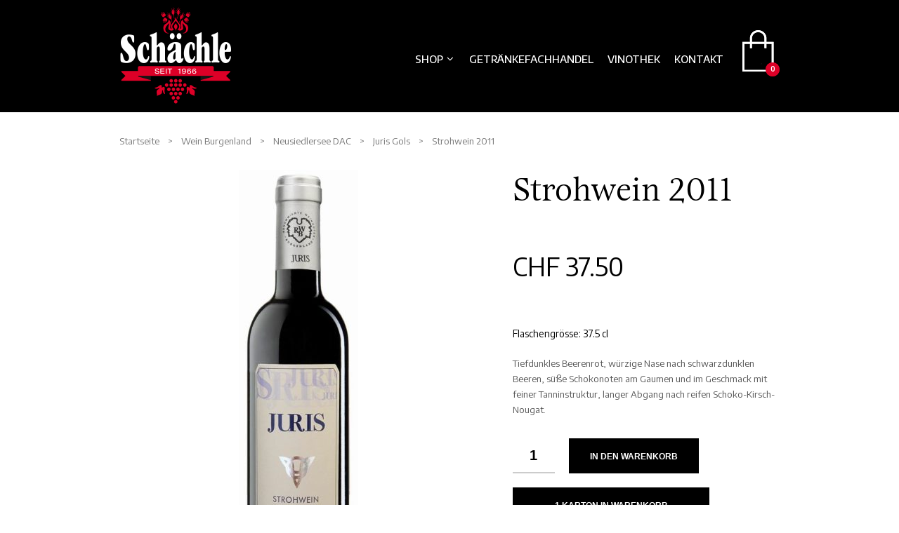

--- FILE ---
content_type: text/html; charset=UTF-8
request_url: https://www.schaechle.com/?product=strohwein-juris-2011
body_size: 11689
content:
<!DOCTYPE html>
<!--[if IE 8 ]><html class="ie ie8" lang="de-DE"> <![endif]-->
<!--[if (gte IE 9)|!(IE)]><!--><html lang="de-DE"> <!--<![endif]-->
<head>
    <meta charset="UTF-8" />
    <meta name="viewport" content="width=device-width, initial-scale=1, minimum-scale=1, maximum-scale=1, user-scalable=no" />

    <link rel="profile" href="http://gmpg.org/xfn/11" />
    <link rel="pingback" href="https://www.schaechle.com/xmlrpc.php" />

    <link rel="shortcut icon" href="https://www.schaechle.com/wp-content/themes/theretailer-child/images/favicon.ico" />


    <title>Strohwein | Schächle AG</title>
<meta name="description" content="Tiefdunkles Beerenrot, würzige Nase nach schwarzdunklen Beeren, süße Schokonoten am Gaumen und im Geschmack mit feiner Tanninstruktur, langer Abgang nach reifen Schoko-Kirsch-Nougat." />
<meta name="robots" content="index, follow" />
<meta name="googlebot" content="index, follow, max-snippet:-1, max-image-preview:large, max-video-preview:-1" />
<meta name="bingbot" content="index, follow, max-snippet:-1, max-image-preview:large, max-video-preview:-1" />
<link rel="canonical" href="https://www.schaechle.com/?product=strohwein-juris-2011" />
<meta property="og:url" content="https://www.schaechle.com/" />
<meta property="og:site_name" content="Schächle AG" />
<meta property="og:locale" content="de_DE_formal" />
<meta property="og:type" content="product" />
<meta property="article:author" content="https://www.facebook.com/Schächle-AG-Weinhaus-und-Getränkefachhandel-1127188470746805" />
<meta property="article:publisher" content="https://www.facebook.com/Schächle-AG-Weinhaus-und-Getränkefachhandel-1127188470746805" />
<meta property="og:title" content="Strohwein | Schächle AG" />
<meta property="og:description" content="Tiefdunkles Beerenrot, würzige Nase nach schwarzdunklen Beeren, süße Schokonoten am Gaumen und im Geschmack mit feiner Tanninstruktur, langer Abgang nach reifen Schoko-Kirsch-Nougat." />
<meta property="og:image" content="https://www.schaechle.com/wp-content/uploads/2018/12/Strohwein_2011_Juris.jpg" />
<meta property="og:image:secure_url" content="https://www.schaechle.com/wp-content/uploads/2018/12/Strohwein_2011_Juris.jpg" />
<meta property="og:image:width" content="300" />
<meta property="og:image:height" content="1151" />
<meta name="twitter:card" content="summary" />
<meta name="twitter:title" content="Strohwein | Schächle AG" />
<meta name="twitter:description" content="Tiefdunkles Beerenrot, würzige Nase nach schwarzdunklen Beeren, süße Schokonoten am Gaumen und im Geschmack mit feiner Tanninstruktur, langer Abgang nach reifen Schoko-Kirsch-Nougat." />
<meta name="twitter:image" content="https://www.schaechle.com/wp-content/uploads/2018/12/Strohwein_2011_Juris-267x1024.jpg" />
<link rel="alternate" type="application/rss+xml" title="Schächle AG &raquo; Feed" href="https://www.schaechle.com/?feed=rss2" />
<link rel="alternate" type="application/rss+xml" title="Schächle AG &raquo; Kommentar-Feed" href="https://www.schaechle.com/?feed=comments-rss2" />
		<script type="text/javascript">
			window._wpemojiSettings = {"baseUrl":"https:\/\/s.w.org\/images\/core\/emoji\/2.3\/72x72\/","ext":".png","svgUrl":"https:\/\/s.w.org\/images\/core\/emoji\/2.3\/svg\/","svgExt":".svg","source":{"concatemoji":"https:\/\/www.schaechle.com\/wp-includes\/js\/wp-emoji-release.min.js?ver=4.8.2"}};
			!function(a,b,c){function d(a){var b,c,d,e,f=String.fromCharCode;if(!k||!k.fillText)return!1;switch(k.clearRect(0,0,j.width,j.height),k.textBaseline="top",k.font="600 32px Arial",a){case"flag":return k.fillText(f(55356,56826,55356,56819),0,0),b=j.toDataURL(),k.clearRect(0,0,j.width,j.height),k.fillText(f(55356,56826,8203,55356,56819),0,0),c=j.toDataURL(),b!==c&&(k.clearRect(0,0,j.width,j.height),k.fillText(f(55356,57332,56128,56423,56128,56418,56128,56421,56128,56430,56128,56423,56128,56447),0,0),b=j.toDataURL(),k.clearRect(0,0,j.width,j.height),k.fillText(f(55356,57332,8203,56128,56423,8203,56128,56418,8203,56128,56421,8203,56128,56430,8203,56128,56423,8203,56128,56447),0,0),c=j.toDataURL(),b!==c);case"emoji4":return k.fillText(f(55358,56794,8205,9794,65039),0,0),d=j.toDataURL(),k.clearRect(0,0,j.width,j.height),k.fillText(f(55358,56794,8203,9794,65039),0,0),e=j.toDataURL(),d!==e}return!1}function e(a){var c=b.createElement("script");c.src=a,c.defer=c.type="text/javascript",b.getElementsByTagName("head")[0].appendChild(c)}var f,g,h,i,j=b.createElement("canvas"),k=j.getContext&&j.getContext("2d");for(i=Array("flag","emoji4"),c.supports={everything:!0,everythingExceptFlag:!0},h=0;h<i.length;h++)c.supports[i[h]]=d(i[h]),c.supports.everything=c.supports.everything&&c.supports[i[h]],"flag"!==i[h]&&(c.supports.everythingExceptFlag=c.supports.everythingExceptFlag&&c.supports[i[h]]);c.supports.everythingExceptFlag=c.supports.everythingExceptFlag&&!c.supports.flag,c.DOMReady=!1,c.readyCallback=function(){c.DOMReady=!0},c.supports.everything||(g=function(){c.readyCallback()},b.addEventListener?(b.addEventListener("DOMContentLoaded",g,!1),a.addEventListener("load",g,!1)):(a.attachEvent("onload",g),b.attachEvent("onreadystatechange",function(){"complete"===b.readyState&&c.readyCallback()})),f=c.source||{},f.concatemoji?e(f.concatemoji):f.wpemoji&&f.twemoji&&(e(f.twemoji),e(f.wpemoji)))}(window,document,window._wpemojiSettings);
		</script>
		<style type="text/css">
img.wp-smiley,
img.emoji {
	display: inline !important;
	border: none !important;
	box-shadow: none !important;
	height: 1em !important;
	width: 1em !important;
	margin: 0 .07em !important;
	vertical-align: -0.1em !important;
	background: none !important;
	padding: 0 !important;
}
</style>
<link rel='stylesheet' id='rs-plugin-settings-css'  href='https://www.schaechle.com/wp-content/plugins/revslider/public/assets/css/settings.css?ver=5.4.5.1' type='text/css' media='all' />
<style id='rs-plugin-settings-inline-css' type='text/css'>
#rs-demo-id {}
</style>
<link rel='stylesheet' id='woocommerce-layout-css'  href='//www.schaechle.com/wp-content/plugins/woocommerce/assets/css/woocommerce-layout.css?ver=3.1.2' type='text/css' media='all' />
<link rel='stylesheet' id='woocommerce-smallscreen-css'  href='//www.schaechle.com/wp-content/plugins/woocommerce/assets/css/woocommerce-smallscreen.css?ver=3.1.2' type='text/css' media='only screen and (max-width: 768px)' />
<link rel='stylesheet' id='woocommerce-general-css'  href='//www.schaechle.com/wp-content/plugins/woocommerce/assets/css/woocommerce.css?ver=3.1.2' type='text/css' media='all' />
<link rel='stylesheet' id='woocommerce_saferpaycw_frontend_styles-css'  href='https://www.schaechle.com/wp-content/plugins/woocommerce_saferpaycw/resources/css/frontend.css?ver=4.8.2' type='text/css' media='all' />
<link rel='stylesheet' id='theretailer-googlefonts-css'  href='https://fonts.googleapis.com/css?family=Lato%3A300%2C300italic%2C400%2C400italic%2C700%2C700italic%2C900%2C900italic%7CArvo%3A300%2C300italic%2C400%2C400italic%2C700%2C700italic%2C900%2C900italic%27+rel%3D%27stylesheet%27+type%3D%27text%2Fcss&#038;ver=4.8.2' type='text/css' media='all' />
<link rel='stylesheet' id='getbowtied-font-awesome-css'  href='https://www.schaechle.com/wp-content/themes/theretailer/fonts/font-awesome/css/font-awesome.min.css?ver=4.6.3' type='text/css' media='all' />
<link rel='stylesheet' id='getbowtied-fonts-css'  href='https://www.schaechle.com/wp-content/themes/theretailer/fonts/getbowtied-fonts/style.css?ver=1.0' type='text/css' media='all' />
<link rel='stylesheet' id='linea-fonts-css'  href='https://www.schaechle.com/wp-content/themes/theretailer/fonts/linea-fonts/styles.css?ver=1.0' type='text/css' media='all' />
<link rel='stylesheet' id='owl-carousel-css'  href='https://www.schaechle.com/wp-content/themes/theretailer/css/owl/owl.carousel.css?ver=v1.3.3' type='text/css' media='all' />
<link rel='stylesheet' id='select2-css'  href='//www.schaechle.com/wp-content/plugins/woocommerce/assets/css/select2.css?ver=3.1.2' type='text/css' media='all' />
<link rel='stylesheet' id='fresco-css'  href='https://www.schaechle.com/wp-content/themes/theretailer/css/fresco/fresco.css?ver=1.2.7' type='text/css' media='all' />
<link rel='stylesheet' id='swiper-slider-css'  href='https://www.schaechle.com/wp-content/themes/theretailer/css/swiper.css?ver=3.3.1' type='text/css' media='all' />
<link rel='stylesheet' id='stylesheet-css'  href='https://www.schaechle.com/wp-content/themes/theretailer-child/style.css?v=9.0' type='text/css' media='all' />
<script type='text/javascript' src='https://www.schaechle.com/wp-includes/js/jquery/jquery.js?ver=1.12.4'></script>
<script type='text/javascript' src='https://www.schaechle.com/wp-includes/js/jquery/jquery-migrate.min.js?ver=1.4.1'></script>
<script type='text/javascript' src='https://www.schaechle.com/wp-content/plugins/revslider/public/assets/js/jquery.themepunch.tools.min.js?ver=5.4.5.1'></script>
<script type='text/javascript' src='https://www.schaechle.com/wp-content/plugins/revslider/public/assets/js/jquery.themepunch.revolution.min.js?ver=5.4.5.1'></script>
<script type='text/javascript'>
/* <![CDATA[ */
var woocommerce_saferpaycw_ajax = {"ajax_url":"https:\/\/www.schaechle.com\/wp-admin\/admin-ajax.php"};
/* ]]> */
</script>
<script type='text/javascript' src='https://www.schaechle.com/wp-content/plugins/woocommerce_saferpaycw/resources/js/frontend.js?ver=4.8.2'></script>
<script type='text/javascript'>
/* <![CDATA[ */
var wc_add_to_cart_params = {"ajax_url":"\/wp-admin\/admin-ajax.php","wc_ajax_url":"\/?product=strohwein-juris-2011&wc-ajax=%%endpoint%%","i18n_view_cart":"Warenkorb anzeigen","cart_url":"https:\/\/www.schaechle.com\/?page_id=5","is_cart":"","cart_redirect_after_add":"no"};
/* ]]> */
</script>
<script type='text/javascript' src='//www.schaechle.com/wp-content/plugins/woocommerce/assets/js/frontend/add-to-cart.min.js?ver=3.1.2'></script>
<script type='text/javascript' src='https://www.schaechle.com/wp-content/plugins/js_composer/assets/js/vendors/woocommerce-add-to-cart.js?ver=5.3'></script>
<script type='text/javascript' src='https://www.schaechle.com/wp-content/themes/theretailer-child/js/jquery.mask.js?ver=1.1'></script>
<link rel='https://api.w.org/' href='https://www.schaechle.com/index.php?rest_route=/' />
<link rel="EditURI" type="application/rsd+xml" title="RSD" href="https://www.schaechle.com/xmlrpc.php?rsd" />
<link rel="wlwmanifest" type="application/wlwmanifest+xml" href="https://www.schaechle.com/wp-includes/wlwmanifest.xml" /> 
<meta name="generator" content="WordPress 4.8.2" />
<meta name="generator" content="WooCommerce 3.1.2" />
<link rel='shortlink' href='https://www.schaechle.com/?p=3819' />
<link rel="alternate" type="application/json+oembed" href="https://www.schaechle.com/index.php?rest_route=%2Foembed%2F1.0%2Fembed&#038;url=https%3A%2F%2Fwww.schaechle.com%2F%3Fproduct%3Dstrohwein-juris-2011" />
<link rel="alternate" type="text/xml+oembed" href="https://www.schaechle.com/index.php?rest_route=%2Foembed%2F1.0%2Fembed&#038;url=https%3A%2F%2Fwww.schaechle.com%2F%3Fproduct%3Dstrohwein-juris-2011&#038;format=xml" />
<meta name="google-site-verification" content="jFAmh3AletqmlGLrPaN5iGkQn0rpfQ9PjVpkMr2W6H8" />
    <script type="text/javascript">
        var theretailer_ajaxurl = '/wp-admin/admin-ajax.php';
    </script>
	<noscript><style>.woocommerce-product-gallery{ opacity: 1 !important; }</style></noscript>
	<meta name="generator" content="Powered by WPBakery Page Builder - drag and drop page builder for WordPress."/>
<!--[if lte IE 9]><link rel="stylesheet" type="text/css" href="https://www.schaechle.com/wp-content/plugins/js_composer/assets/css/vc_lte_ie9.min.css" media="screen"><![endif]--><meta name="generator" content="Powered by Slider Revolution 5.4.5.1 - responsive, Mobile-Friendly Slider Plugin for WordPress with comfortable drag and drop interface." />
<script type="text/javascript">function setREVStartSize(e){
				try{ var i=jQuery(window).width(),t=9999,r=0,n=0,l=0,f=0,s=0,h=0;					
					if(e.responsiveLevels&&(jQuery.each(e.responsiveLevels,function(e,f){f>i&&(t=r=f,l=e),i>f&&f>r&&(r=f,n=e)}),t>r&&(l=n)),f=e.gridheight[l]||e.gridheight[0]||e.gridheight,s=e.gridwidth[l]||e.gridwidth[0]||e.gridwidth,h=i/s,h=h>1?1:h,f=Math.round(h*f),"fullscreen"==e.sliderLayout){var u=(e.c.width(),jQuery(window).height());if(void 0!=e.fullScreenOffsetContainer){var c=e.fullScreenOffsetContainer.split(",");if (c) jQuery.each(c,function(e,i){u=jQuery(i).length>0?u-jQuery(i).outerHeight(!0):u}),e.fullScreenOffset.split("%").length>1&&void 0!=e.fullScreenOffset&&e.fullScreenOffset.length>0?u-=jQuery(window).height()*parseInt(e.fullScreenOffset,0)/100:void 0!=e.fullScreenOffset&&e.fullScreenOffset.length>0&&(u-=parseInt(e.fullScreenOffset,0))}f=u}else void 0!=e.minHeight&&f<e.minHeight&&(f=e.minHeight);e.c.closest(".rev_slider_wrapper").css({height:f})					
				}catch(d){console.log("Failure at Presize of Slider:"+d)}
			};</script>
<noscript><style type="text/css"> .wpb_animate_when_almost_visible { opacity: 1; }</style></noscript>    <script src="https://www.schaechle.com/wp-content/themes/theretailer-child/js/app.js?v=5.0"></script>
</head>

<body class="product-template-default single single-product postid-3819 woocommerce woocommerce-page wpb-js-composer js-comp-ver-5.3 vc_responsive">
    <div class="swReset" id="swReset" >


            <div id="global_wrapper">


                <div class="gbtr_header_wrapper nav-up">
                    <div class="container_12">

                        <div class="grid_3">
                            <a href="https://www.schaechle.com" class="gbtr_logo">
                                <img src="https://www.schaechle.com/wp-content/themes/theretailer-child/images/logo.png?v=4.0" alt="" />
                            </a>


                        <div class="grid_9">

                            <div class="menus_envelope">
                                <div class="menus_wrapper menus_wrapper_shopping_bag_mobile_style
                                                                                    menus_wrapper_no_secondary_menu
                                        " >
                                    <div class="gbtr_first_menu">
                                        <div class="gbtr_first_menu_inside">
                                            <nav class="main-navigation first-navigation" role="navigation">
                                                <ul class="sf-menu">
                                                                                                            <li id="menu-item-7699" class="menu-item menu-item-type-taxonomy menu-item-object-product_cat current-product-ancestor menu-item-has-children menu-item-7699"><a href="https://www.schaechle.com/?product_cat=wein-burgenland">Shop</a>
<ul  class="sub-menu">
	<li id="menu-item-7700" class="menu-item menu-item-type-taxonomy menu-item-object-product_cat current-product-ancestor menu-item-7700"><a href="https://www.schaechle.com/?product_cat=wein-burgenland">Wein Burgenland</a></li>
	<li id="menu-item-7701" class="menu-item menu-item-type-taxonomy menu-item-object-product_cat menu-item-7701"><a href="https://www.schaechle.com/?product_cat=wein-niederoesterreich">Wein Niederösterreich</a></li>
	<li id="menu-item-7702" class="menu-item menu-item-type-taxonomy menu-item-object-product_cat menu-item-7702"><a href="https://www.schaechle.com/?product_cat=wein-steiermark">Wein Steiermark</a></li>
	<li id="menu-item-7703" class="menu-item menu-item-type-taxonomy menu-item-object-product_cat menu-item-7703"><a href="https://www.schaechle.com/?product_cat=wein-wien">Wein Wien</a></li>
</ul>
</li>
<li id="menu-item-1527" class="menu-item menu-item-type-post_type menu-item-object-page menu-item-1527"><a href="https://www.schaechle.com/?page_id=1525">Getränkefachhandel</a></li>
<li id="menu-item-1528" class="menu-item menu-item-type-post_type menu-item-object-page menu-item-1528"><a href="https://www.schaechle.com/?page_id=1520">Vinothek</a></li>
<li id="menu-item-1529" class="menu-item menu-item-type-post_type menu-item-object-page menu-item-1529"><a href="https://www.schaechle.com/?page_id=110">Kontakt</a></li>
                                                                                                    </ul>
                                            </nav>
                                            <div class="clr"></div>
                                        </div>
                                    </div>
                                    <div class="gbtr_second_menu">
                                        <nav class="secondary-navigation main-navigation" role="navigation">
                                            <ul>
                                                                                                    <style>
                                                        .gbtr_first_menu_inside {
                                                            border-bottom: 0;
                                                        }
                                                    </style>
                                                                                            </ul>
                                        </nav>
                                    </div>
                                </div>


                                <div class="sw_mobile_menu">
                                    <input type="checkbox" id="nav-trigger" class="nav-trigger" />
                                    <label for="nav-trigger"></label>
                                    <div class="responsive-navigation-wrapper" >
                                        <div class="sw_mobile_menu">
                                        <label for="nav-trigger"></label>
                                        
                                            <div class="gbtr_dynamic_shopping_bag">

                                                <div class="gbtr_little_shopping_bag_wrapper shopping_bag_mobile_style  shopping_bag_in_header">
                                                    <div class="gbtr_little_shopping_bag">
                                                        <div class="title"><a href="https://www.schaechle.com/?page_id=5">Warenkorb</a></div>
                                                        <div class="overview"><span class="woocommerce-Price-amount amount"><span class="woocommerce-Price-currencySymbol">&#67;&#72;&#70;</span>&nbsp;0.00</span> <span class="minicart_items">/ 0 items</span></div>
                                                        <div class="gb_cart_contents_count">0</div>
                                                    </div>
                                                    <div class="gbtr_minicart_wrapper">
                                                        <div class="gbtr_minicart">
                                                            <div class="widget woocommerce widget_shopping_cart"><div class="widget_shopping_cart_content"></div></div>                                                        </div>
                                                    </div>

                                                </div>

                                                <a href="https://www.schaechle.com/?page_id=5" class="gbtr_little_shopping_bag_wrapper_mobiles"><span>0</span></a>

                                            </div>
                                                                                </div>

                                        <ul class="responsive-navigation">
                                            <li class="menu-item menu-item-type-taxonomy menu-item-object-product_cat current-product-ancestor menu-item-has-children menu-item-7699"><a href="https://www.schaechle.com/?product_cat=wein-burgenland">Shop</a>
<ul  class="sub-menu">
	<li class="menu-item menu-item-type-taxonomy menu-item-object-product_cat current-product-ancestor menu-item-7700"><a href="https://www.schaechle.com/?product_cat=wein-burgenland">Wein Burgenland</a></li>
	<li class="menu-item menu-item-type-taxonomy menu-item-object-product_cat menu-item-7701"><a href="https://www.schaechle.com/?product_cat=wein-niederoesterreich">Wein Niederösterreich</a></li>
	<li class="menu-item menu-item-type-taxonomy menu-item-object-product_cat menu-item-7702"><a href="https://www.schaechle.com/?product_cat=wein-steiermark">Wein Steiermark</a></li>
	<li class="menu-item menu-item-type-taxonomy menu-item-object-product_cat menu-item-7703"><a href="https://www.schaechle.com/?product_cat=wein-wien">Wein Wien</a></li>
</ul>
</li>
<li class="menu-item menu-item-type-post_type menu-item-object-page menu-item-1527"><a href="https://www.schaechle.com/?page_id=1525">Getränkefachhandel</a></li>
<li class="menu-item menu-item-type-post_type menu-item-object-page menu-item-1528"><a href="https://www.schaechle.com/?page_id=1520">Vinothek</a></li>
<li class="menu-item menu-item-type-post_type menu-item-object-page menu-item-1529"><a href="https://www.schaechle.com/?page_id=110">Kontakt</a></li>
                                        </ul>
                                    </div>

                                    
                                    <div class="gbtr_tools_wrapper">
                                        <div class="gbtr_tools_search">
                                            <button class="gbtr_tools_search_trigger"><i class="fa fa-search"></i></button>
                                            <button class="gbtr_tools_search_trigger_mobile"><i class="fa fa-search"></i></button>
                                            <form method="get" action="https://www.schaechle.com">
                                                <input class="gbtr_tools_search_inputtext" type="text" value="" name="s" id="s" />
                                                <button type="submit" class="gbtr_tools_search_inputbutton"><i class="fa fa-search"></i></button>
                                                                                                    <input type="hidden" name="post_type" value="product">
                                                                                            </form>
                                        </div>
                                    </div>

                                    <div class="gbtr_dynamic_shopping_bag">

                                        <div class="gbtr_little_shopping_bag_wrapper shopping_bag_mobile_style  shopping_bag_in_header">
                                            <div class="gbtr_little_shopping_bag">
                                                <div class="title"><a href="https://www.schaechle.com/?page_id=5">Warenkorb</a></div>
                                                <div class="overview"><span class="woocommerce-Price-amount amount"><span class="woocommerce-Price-currencySymbol">&#67;&#72;&#70;</span>&nbsp;0.00</span> <span class="minicart_items">/ 0 items</span></div>
                                                <div class="gb_cart_contents_count">0</div>
                                            </div>
                                            <div class="gbtr_minicart_wrapper">
                                                <div class="gbtr_minicart">
                                                    <div class="widget woocommerce widget_shopping_cart"><div class="widget_shopping_cart_content"></div></div>                                                </div>
                                            </div>

                                        </div>

                                        <a href="https://www.schaechle.com/?page_id=5" class="gbtr_little_shopping_bag_wrapper_mobiles"><span>0</span></a>

                                    </div>
                                                                    </div>





                                    <div class="clr"></div>

                                </div><!--/menus_wrapper-->
                            </div><!--/menus_envelope-->

                        </div><!--/grid_9-->

                    </div>
                </div>

<div class="global_content_wrapper">

<div class="container_12">

		
			
<div id="product-3819" class="post-3819 product type-product status-publish has-post-thumbnail product_cat-juris-gols first instock taxable shipping-taxable purchasable product-type-simple">	


		<div class="single-product-top">

			

    <nav class="woocommerce-breadcrumb">
    
        
                    <a href="https://www.schaechle.com">Startseite</a>        
        
                    &nbsp;&nbsp;&nbsp;>&nbsp;&nbsp;&nbsp;        
    
        
                    <a href="https://www.schaechle.com/?product_cat=wein-burgenland">Wein Burgenland</a>        
        
                    &nbsp;&nbsp;&nbsp;>&nbsp;&nbsp;&nbsp;        
    
        
                    <a href="https://www.schaechle.com/?product_cat=neusiedlersee-dac">Neusiedlersee DAC</a>        
        
                    &nbsp;&nbsp;&nbsp;>&nbsp;&nbsp;&nbsp;        
    
        
                    <a href="https://www.schaechle.com/?product_cat=juris-gols">Juris Gols</a>        
        
                    &nbsp;&nbsp;&nbsp;>&nbsp;&nbsp;&nbsp;        
    
        
                    Strohwein 2011        
        
        
    
    </nav>


		
		</div><!--.single-product-top-->

    

	
		<div class="product_main_infos without_sidebar">
	
		
			    
			
			<div class="grtr_product_header_mobiles">
			
				<span class="product_title entry-title">Strohwein 2011</span>


				
								
				<div itemprop="offers" itemscope itemtype="http://schema.org/Offer">
				
					<p class="price"><span class="woocommerce-Price-amount amount"><span class="woocommerce-Price-currencySymbol">&#67;&#72;&#70;</span>&nbsp;37.50</span></p>

					<meta itemprop="price" content="37.50" />
					<meta itemprop="priceCurrency" content="CHF" />
				
					<link itemprop="availability" href="http://schema.org/InStock" />
				
				</div>
			
			</div>
			
			<div class="gbtr_poduct_details_left_col">
				
								

					
				
				
				
            
                        
            <style>
				.doubleSlider-1 {
					height: 652px;
				}
			</style>
            
            <div class="images gbtr_images">
                
                <script type="text/javascript">
					
					jQuery(document).ready(function($) {
						var sync1 = $("#sync1");
						var sync2 = $("#sync2");
						 
						sync1.owlCarousel({
							singleItem : true,
							slideSpeed : 600,
							navigation: true,
							pagination:false,
							autoHeight : true,
							afterAction : syncPosition,
							responsiveRefreshRate : 200,
						});
						 
						sync2.owlCarousel({
							items : 4,
							itemsDesktop : false,
							itemsDesktopSmall : [1023,4],
							itemsTablet : [479,3],
							itemsMobile : [320,2],
							pagination:false,
							responsiveRefreshRate : 100,
							afterInit : function(el){
								el.find(".owl-item").eq(0).addClass("synced");
							}
						});
						 
						function syncPosition(el){
							var current = this.currentItem;
							$("#sync2")
								.find(".owl-item")
								.removeClass("synced")
								.eq(current)
								.addClass("synced")
							if($("#sync2").data("owlCarousel") !== undefined){
								center(current)
							}
						}
						 
						$("#sync2").on("click", ".owl-item", function(e){
							e.preventDefault();
							var number = $(this).data("owlItem");
							sync1.trigger("owl.goTo",number);
						});
						
						$(".variations").on('change', 'select', function(e) {
							sync1.trigger("owl.goTo",0);
						});
						 
						function center(number){
							var sync2visible = sync2.data("owlCarousel").owl.visibleItems;
							var num = number;
							var found = false;
							for(var i in sync2visible){
								if(num === sync2visible[i]){
									var found = true;
								}
							}
						 
							if(found===false){
								if(num>sync2visible[sync2visible.length-1]){
									sync2.trigger("owl.goTo", num - sync2visible.length+2)
								}else{
									if(num - 1 === -1){
										num = 0;
									}
									sync2.trigger("owl.goTo", num);
								}
							} else if(num === sync2visible[sync2visible.length-1]){
								sync2.trigger("owl.goTo", sync2visible[1])
							} else if(num === sync2visible[0]){
								sync2.trigger("owl.goTo", num-1)
							}
						}
					 
					});
        
                </script>
            
            
               <!-- <div class='doubleSlider-1'>-->
                
                    <div id="sync1" class="slider product_images doubleSlider-1 woocommerce-product-gallery__wrapper">
                    
                                                
                                                
                        <div class="item woocommerce-product-gallery__image">
                            <a href="https://www.schaechle.com/wp-content/uploads/2018/12/Strohwein_2011_Juris.jpg"
                                                        	class="fresco zoom"
                                                        data-fresco-group="product-gallery" data-fresco-options="fit: 'width'"><span itemprop="image"><img width="170" height="652" src="https://www.schaechle.com/wp-content/uploads/2018/12/Strohwein_2011_Juris-170x652.jpg" class="attachment-shop_single size-shop_single wp-post-image" alt="" srcset="https://www.schaechle.com/wp-content/uploads/2018/12/Strohwein_2011_Juris-170x652.jpg 170w, https://www.schaechle.com/wp-content/uploads/2018/12/Strohwein_2011_Juris-78x300.jpg 78w, https://www.schaechle.com/wp-content/uploads/2018/12/Strohwein_2011_Juris-267x1024.jpg 267w, https://www.schaechle.com/wp-content/uploads/2018/12/Strohwein_2011_Juris-65x250.jpg 65w, https://www.schaechle.com/wp-content/uploads/2018/12/Strohwein_2011_Juris-38x145.jpg 38w, https://www.schaechle.com/wp-content/uploads/2018/12/Strohwein_2011_Juris-104x400.jpg 104w, https://www.schaechle.com/wp-content/uploads/2018/12/Strohwein_2011_Juris.jpg 300w" sizes="(max-width: 170px) 100vw, 170px" /></span>
                            <span class="theretailer_zoom"></span></a>
                        </div>
                        
                                                
                                            
                    </div>
                    
                                        
               <!-- </div>-->
                
                <link rel="image_src" href="https://www.schaechle.com/wp-content/uploads/2018/12/Strohwein_2011_Juris.jpg" />
                
                            
            </div>
    
			
			</div>
			
			<div class="gbtr_poduct_details_right_col">
				
				<div class="product_infos summary">
			
					
	<div class="grtr_product_header_desktops">
    
    	<h1 itemprop="name" class="product_title entry-title">Strohwein 2011</h1>
    
    </div>
<div class="grtr_product_price_desktops">

	<p class="price"><span class="woocommerce-Price-amount amount"><span class="woocommerce-Price-currencySymbol">&#67;&#72;&#70;</span>&nbsp;37.50</span></p>

</div>
<div class='product-attribute-bottle-variety'>Flaschengrösse: 37.5 cl</div>
    
    <br />
    <div itemprop="description" class="entry-content gbtr_product_description">
        <p>Tiefdunkles Beerenrot, würzige Nase nach schwarzdunklen Beeren, süße Schokonoten am Gaumen und im Geschmack mit feiner Tanninstruktur, langer Abgang nach reifen Schoko-Kirsch-Nougat.</p>
    </div>

	
	<form class="cart" method="post" enctype='multipart/form-data'>
			<div class="quantity">
		<input type="number" class="input-text qty text" step="1" min="1" max="" name="quantity" value="1" title="Menge" size="4" pattern="[0-9]*" inputmode="numeric" />
	</div>
	
		<button type="submit" name="add-to-cart" value="3819" class="single_add_to_cart_button button alt">In den Warenkorb</button>
			</form>

    <form class="cart" method="post" enctype='multipart/form-data'>


        <input type="hidden" name="quantity" value="6">

        <button type="submit" name="add-to-cart" value="3819" class="single_add_to_cart_button karton button alt">1 Karton in Warenkorb</button>


    </form>

	
<div class="product_meta">

	
	
		<span class="sku_wrapper">Art.-Nr.: <span class="sku">21620311</span></span>

	
	<span class="posted_in">Weingut: <a href="https://www.schaechle.com/?product_cat=juris-gols" rel="tag">Juris Gols</a></span>
	
	
</div>

			
				</div><!-- .summary -->
			
			</div>
			
			<div class="clr"></div>
		
		</div>
		
		<div class="clr"></div>
		
		<div class="clr"></div>
	
		<div class="">
		
			
	<div class="grid_12">
        <div class="woocommerce-tabs wc-tabs-wrapper">
            <div class="grid_4 alpha omega">
                <ul class="tabs wc-tabs">
                                            <li class="description_tab">
                            <a href="#tab-description">Beschreibung</a>
                        </li>
                                            <li class="additional_information_tab">
                            <a href="#tab-additional_information">Zusätzliche Information</a>
                        </li>
                                    </ul>
            </div>
            <div class="grid_8 alpha omega">
				                    <div class="panel entry-content wc-tab" id="tab-description">
				
<p>Tiefdunkles Beerenrot, würzige Nase nach schwarzdunklen Beeren, süße Schokonoten am Gaumen und im Geschmack mit feiner Tanninstruktur, langer Abgang nach reifen Schoko-Kirsch-Nougat.</p>
                    </div>
                                    <div class="panel entry-content wc-tab" id="tab-additional_information">
				
	<h2>Zusätzliche Information</h2>

<table class="shop_attributes">
	
	
			<tr>
			<th>Jahrgang</th>
			<td><p>2011</p>
</td>
		</tr>
				<tr>
			<th>Flaschengrösse</th>
			<td><p>37.5 cl</p>
</td>
		</tr>
				<tr>
			<th>Volumenprozent</th>
			<td><p>13</p>
</td>
		</tr>
				<tr>
			<th>Säure</th>
			<td><p>6.5 Promille</p>
</td>
		</tr>
				<tr>
			<th>Restzucker</th>
			<td><p>71.1 g/l</p>
</td>
		</tr>
				<tr>
			<th>Vinifikation</th>
			<td><p>Trauben trocknen auf Strohmatten, keine Botrytis, Aubau im Barrique</p>
</td>
		</tr>
				<tr>
			<th>Rebsorten</th>
			<td><p>Blaufränkisch</p>
</td>
		</tr>
				<tr>
			<th>Boden</th>
			<td><p>lehmige Schotterterassen mit rotem Sand</p>
</td>
		</tr>
				<tr>
			<th>Trinktemperatur</th>
			<td><p>8 bis 10 °Celsius</p>
</td>
		</tr>
				<tr>
			<th>Lagerung</th>
			<td><p>bis 2035 und länger</p>
</td>
		</tr>
				<tr>
			<th>Passt zu</th>
			<td><p>trockenem Mandelgebäck, Weichkäse, Blau- und Grünschimmelkäse</p>
</td>
		</tr>
				<tr>
			<th>Passt zu 2</th>
			<td><p>Schokodesserts</p>
</td>
		</tr>
				<tr>
			<th>Farbe</th>
			<td><p>Süsswein</p>
</td>
		</tr>
		</table>
                    </div>
                            </div>
            <div class="clr"></div>
        </div>
    </div>

	
				
	<script>
	jQuery(document).ready(function($) {
		
		var related_products_slider = $("#related-products-245696260");
		
		if ( $(".gbtr_items_slider_id_245696260").parents('.wpb_column').hasClass('vc_span6') ) {
			
			up_sells_slider.owlCarousel({
				items:2,
				itemsDesktop : false,
				itemsDesktopSmall :false,
				itemsTablet: false,
				itemsMobile : false,
				lazyLoad : true,
				/*autoHeight : true,*/
		
			});
			
		} else {
		
			related_products_slider.owlCarousel({
				items:4,
				itemsDesktop : false,
				itemsDesktopSmall :false,
				itemsTablet: [770,3],
				itemsMobile : [480,2],
				lazyLoad : true,
				/*autoHeight : true,*/
			});
		
		}
		
		$('.gbtr_items_slider_id_245696260').on('click','.big_arrow_left',function(){ 
			related_products_slider.trigger('owl.prev');
		})
		$('.gbtr_items_slider_id_245696260').on('click','.big_arrow_right',function(){ 
			related_products_slider.trigger('owl.next');
		})
		
	});
	</script>
		
					<div class="grid_12">
			
				<div class="slider-master-wrapper related_products_section gbtr_items_slider_id_245696260">
					
					<div class="gbtr_items_sliders_header">
						<div class="gbtr_items_sliders_title">
							<div class="gbtr_featured_section_title"><strong>
                                    Ähnliche Produkte
                                </strong></div>
						</div>
						<div class="gbtr_items_sliders_nav">                        
							<a class='big_arrow_right'></a>
							<a class='big_arrow_left'></a>
							<div class='clr'></div>
						</div>
					</div>
					
					<div class="gbtr_bold_sep"></div>   
				
					<div class="slider-wrapper">
						<div class="slider" id="related-products-245696260">
						
										
								<ul>
	<li class="product_item">
		
		<a href="https://www.schaechle.com/?product=gewuerztraminer-auslese" class="woocommerce-LoopProduct-link woocommerce-loop-product__link">
		<div class="product_item_inner">

			
					
						

	
		<div class="image_container">
			<a href="https://www.schaechle.com/?product=gewuerztraminer-auslese">

				<div class="loop_products_thumbnail_img_wrapper front"><img width="82" height="250" src="https://www.schaechle.com/wp-content/uploads/2020/10/Auslese_Gewürztraminer_Juris_2017-82x250.png" class="attachment-shop_catalog_modified size-shop_catalog_modified wp-post-image" alt="" srcset="https://www.schaechle.com/wp-content/uploads/2020/10/Auslese_Gewürztraminer_Juris_2017-82x250.png 82w, https://www.schaechle.com/wp-content/uploads/2020/10/Auslese_Gewürztraminer_Juris_2017-98x300.png 98w, https://www.schaechle.com/wp-content/uploads/2020/10/Auslese_Gewürztraminer_Juris_2017-768x2345.png 768w, https://www.schaechle.com/wp-content/uploads/2020/10/Auslese_Gewürztraminer_Juris_2017-335x1024.png 335w, https://www.schaechle.com/wp-content/uploads/2020/10/Auslese_Gewürztraminer_Juris_2017-131x400.png 131w, https://www.schaechle.com/wp-content/uploads/2020/10/Auslese_Gewürztraminer_Juris_2017-214x652.png 214w, https://www.schaechle.com/wp-content/uploads/2020/10/Auslese_Gewürztraminer_Juris_2017.png 1268w" sizes="(max-width: 82px) 100vw, 82px" />                </div>

			</a>
		   
			<div class="clr"></div>

            <div class="product_button"></a>
    
    <form class="cart" method="post" enctype='multipart/form-data'>
        	<div class="quantity">
		<input type="number" class="input-text qty text" step="1" min="1" max="" name="quantity" value="1" title="Menge" size="4" pattern="[0-9]*" inputmode="numeric" />
	</div>
	
        <button type="submit" name="add-to-cart" value="7364" class="single_add_to_cart_button button alt">Kaufen</button>

            </form>

    
</div>

			
						
		</div>



		<!-- Show only the first category-->
		

        <h3>
            <a href="https://www.schaechle.com/?product=gewuerztraminer-auslese">Gewürztraminer Auslese 2017</a>
          
        </h3>
                        <span style="display:inline-block">37.5 cl</span>
            		



            <p class="product-title"><a href="https://www.schaechle.com/?product=gewuerztraminer-auslese">Juris Gols</a></p>
		
	<span class="price"><span class="woocommerce-Price-amount amount"><span class="woocommerce-Price-currencySymbol">&#67;&#72;&#70;</span>&nbsp;15.90</span></span>



		
		</div><!--.product_item_inner-->
	</li>
</ul>
				
										
								<ul>
	<li class="product_item">
		
		<a href="https://www.schaechle.com/?product=gewuerztraminer-selection-juris-2" class="woocommerce-LoopProduct-link woocommerce-loop-product__link">
		<div class="product_item_inner">

			
					
						

	
		<div class="image_container">
			<a href="https://www.schaechle.com/?product=gewuerztraminer-selection-juris-2">

				<div class="loop_products_thumbnail_img_wrapper front"><img width="87" height="250" src="https://www.schaechle.com/wp-content/uploads/2019/11/GW_Juris-87x250.png" class="attachment-shop_catalog_modified size-shop_catalog_modified wp-post-image" alt="" srcset="https://www.schaechle.com/wp-content/uploads/2019/11/GW_Juris-87x250.png 87w, https://www.schaechle.com/wp-content/uploads/2019/11/GW_Juris-105x300.png 105w, https://www.schaechle.com/wp-content/uploads/2019/11/GW_Juris-768x2201.png 768w, https://www.schaechle.com/wp-content/uploads/2019/11/GW_Juris-357x1024.png 357w, https://www.schaechle.com/wp-content/uploads/2019/11/GW_Juris-140x400.png 140w, https://www.schaechle.com/wp-content/uploads/2019/11/GW_Juris-228x652.png 228w, https://www.schaechle.com/wp-content/uploads/2019/11/GW_Juris.png 990w" sizes="(max-width: 87px) 100vw, 87px" />                </div>

			</a>
		   
			<div class="clr"></div>

            <div class="product_button"></a>
    
    <form class="cart" method="post" enctype='multipart/form-data'>
        	<div class="quantity">
		<input type="number" class="input-text qty text" step="1" min="1" max="" name="quantity" value="1" title="Menge" size="4" pattern="[0-9]*" inputmode="numeric" />
	</div>
	
        <button type="submit" name="add-to-cart" value="6469" class="single_add_to_cart_button button alt">Kaufen</button>

            </form>

    
</div>

			
						
		</div>



		<!-- Show only the first category-->
		

        <h3>
            <a href="https://www.schaechle.com/?product=gewuerztraminer-selection-juris-2">Gewürztraminer Selection 2016</a>
          
        </h3>
                        <span style="display:inline-block">75 cl</span>
            		



            <p class="product-title"><a href="https://www.schaechle.com/?product=gewuerztraminer-selection-juris-2">Juris Gols</a></p>
		
	<span class="price"><span class="woocommerce-Price-amount amount"><span class="woocommerce-Price-currencySymbol">&#67;&#72;&#70;</span>&nbsp;19.90</span></span>



		
		</div><!--.product_item_inner-->
	</li>
</ul>
				
										
								<ul>
	<li class="product_item">
		
		<a href="https://www.schaechle.com/?product=inamera-2" class="woocommerce-LoopProduct-link woocommerce-loop-product__link">
		<div class="product_item_inner">

			
					
						

	
		<div class="image_container">
			<a href="https://www.schaechle.com/?product=inamera-2">

				<div class="loop_products_thumbnail_img_wrapper front"><img width="167" height="250" src="https://www.schaechle.com/wp-content/uploads/2020/10/Inamera_Juris_neu-167x250.jpg" class="attachment-shop_catalog_modified size-shop_catalog_modified wp-post-image" alt="" srcset="https://www.schaechle.com/wp-content/uploads/2020/10/Inamera_Juris_neu-167x250.jpg 167w, https://www.schaechle.com/wp-content/uploads/2020/10/Inamera_Juris_neu-200x300.jpg 200w, https://www.schaechle.com/wp-content/uploads/2020/10/Inamera_Juris_neu-97x145.jpg 97w, https://www.schaechle.com/wp-content/uploads/2020/10/Inamera_Juris_neu-267x400.jpg 267w, https://www.schaechle.com/wp-content/uploads/2020/10/Inamera_Juris_neu-435x652.jpg 435w, https://www.schaechle.com/wp-content/uploads/2020/10/Inamera_Juris_neu.jpg 600w" sizes="(max-width: 167px) 100vw, 167px" />                </div>

			</a>
		   
			<div class="clr"></div>

            <div class="product_button"></a>
    
    <form class="cart" method="post" enctype='multipart/form-data'>
        	<div class="quantity">
		<input type="number" class="input-text qty text" step="1" min="1" max="" name="quantity" value="1" title="Menge" size="4" pattern="[0-9]*" inputmode="numeric" />
	</div>
	
        <button type="submit" name="add-to-cart" value="7370" class="single_add_to_cart_button button alt">Kaufen</button>

            </form>

    
</div>

			
						
		</div>



		<!-- Show only the first category-->
		

        <h3>
            <a href="https://www.schaechle.com/?product=inamera-2">Ina&#8217;mera 2016</a>
          
        </h3>
                        <span style="display:inline-block">500 cl</span>
            		



            <p class="product-title"><a href="https://www.schaechle.com/?product=inamera-2">Juris Gols</a></p>
		
	<span class="price"><span class="woocommerce-Price-amount amount"><span class="woocommerce-Price-currencySymbol">&#67;&#72;&#70;</span>&nbsp;379.00</span></span>



		
		</div><!--.product_item_inner-->
	</li>
</ul>
				
										
								<ul>
	<li class="product_item">
		
		<a href="https://www.schaechle.com/?product=pinot-noir-breitenteil" class="woocommerce-LoopProduct-link woocommerce-loop-product__link">
		<div class="product_item_inner">

			
					
						

	
		<div class="image_container">
			<a href="https://www.schaechle.com/?product=pinot-noir-breitenteil">

				<div class="loop_products_thumbnail_img_wrapper front"><img width="77" height="250" src="https://www.schaechle.com/wp-content/uploads/2021/10/PN_Breitenteil_Juris_2016-77x250.png" class="attachment-shop_catalog_modified size-shop_catalog_modified wp-post-image" alt="" srcset="https://www.schaechle.com/wp-content/uploads/2021/10/PN_Breitenteil_Juris_2016-77x250.png 77w, https://www.schaechle.com/wp-content/uploads/2021/10/PN_Breitenteil_Juris_2016-92x300.png 92w, https://www.schaechle.com/wp-content/uploads/2021/10/PN_Breitenteil_Juris_2016-768x2500.png 768w, https://www.schaechle.com/wp-content/uploads/2021/10/PN_Breitenteil_Juris_2016-315x1024.png 315w, https://www.schaechle.com/wp-content/uploads/2021/10/PN_Breitenteil_Juris_2016-45x145.png 45w, https://www.schaechle.com/wp-content/uploads/2021/10/PN_Breitenteil_Juris_2016-123x400.png 123w, https://www.schaechle.com/wp-content/uploads/2021/10/PN_Breitenteil_Juris_2016-200x652.png 200w, https://www.schaechle.com/wp-content/uploads/2021/10/PN_Breitenteil_Juris_2016.png 1451w" sizes="(max-width: 77px) 100vw, 77px" />                </div>

			</a>
		   
			<div class="clr"></div>

            <div class="product_button"></a>
    
    <form class="cart" method="post" enctype='multipart/form-data'>
        	<div class="quantity">
		<input type="number" class="input-text qty text" step="1" min="1" max="" name="quantity" value="1" title="Menge" size="4" pattern="[0-9]*" inputmode="numeric" />
	</div>
	
        <button type="submit" name="add-to-cart" value="8108" class="single_add_to_cart_button button alt">Kaufen</button>

            </form>

    
</div>

			
						
		</div>



		<!-- Show only the first category-->
		

        <h3>
            <a href="https://www.schaechle.com/?product=pinot-noir-breitenteil">Pinot Noir Breitenteil 2016</a>
          
        </h3>
                        <span style="display:inline-block">75 cl</span>
            		



            <p class="product-title"><a href="https://www.schaechle.com/?product=pinot-noir-breitenteil">Juris Gols</a></p>
		
	<span class="price"><span class="woocommerce-Price-amount amount"><span class="woocommerce-Price-currencySymbol">&#67;&#72;&#70;</span>&nbsp;46.00</span></span>



		
		</div><!--.product_item_inner-->
	</li>
</ul>
				
										
								<ul>
	<li class="product_item">
		
		<a href="https://www.schaechle.com/?product=st-laurent-ried-goldberg-2" class="woocommerce-LoopProduct-link woocommerce-loop-product__link">
		<div class="product_item_inner">

			
					
						

	
		<div class="image_container">
			<a href="https://www.schaechle.com/?product=st-laurent-ried-goldberg-2">

				<div class="loop_products_thumbnail_img_wrapper front"><img width="77" height="250" src="https://www.schaechle.com/wp-content/uploads/2020/10/SL_Ried_Goldberg_Juris_2016-77x250.png" class="attachment-shop_catalog_modified size-shop_catalog_modified wp-post-image" alt="" srcset="https://www.schaechle.com/wp-content/uploads/2020/10/SL_Ried_Goldberg_Juris_2016-77x250.png 77w, https://www.schaechle.com/wp-content/uploads/2020/10/SL_Ried_Goldberg_Juris_2016-92x300.png 92w, https://www.schaechle.com/wp-content/uploads/2020/10/SL_Ried_Goldberg_Juris_2016-768x2500.png 768w, https://www.schaechle.com/wp-content/uploads/2020/10/SL_Ried_Goldberg_Juris_2016-315x1024.png 315w, https://www.schaechle.com/wp-content/uploads/2020/10/SL_Ried_Goldberg_Juris_2016-45x145.png 45w, https://www.schaechle.com/wp-content/uploads/2020/10/SL_Ried_Goldberg_Juris_2016-123x400.png 123w, https://www.schaechle.com/wp-content/uploads/2020/10/SL_Ried_Goldberg_Juris_2016-200x652.png 200w, https://www.schaechle.com/wp-content/uploads/2020/10/SL_Ried_Goldberg_Juris_2016.png 1451w" sizes="(max-width: 77px) 100vw, 77px" />                </div>

			</a>
		   
			<div class="clr"></div>

            <div class="product_button"></a>
    
    <form class="cart" method="post" enctype='multipart/form-data'>
        	<div class="quantity">
		<input type="number" class="input-text qty text" step="1" min="1" max="" name="quantity" value="1" title="Menge" size="4" pattern="[0-9]*" inputmode="numeric" />
	</div>
	
        <button type="submit" name="add-to-cart" value="11161" class="single_add_to_cart_button button alt">Kaufen</button>

            </form>

    
</div>

			
						
		</div>



		<!-- Show only the first category-->
		

        <h3>
            <a href="https://www.schaechle.com/?product=st-laurent-ried-goldberg-2">St. Laurent Ried Goldberg 2016</a>
          
        </h3>
                        <span style="display:inline-block">300 cl</span>
            		



            <p class="product-title"><a href="https://www.schaechle.com/?product=st-laurent-ried-goldberg-2">Juris Gols</a></p>
		
	<span class="price"><span class="woocommerce-Price-amount amount"><span class="woocommerce-Price-currencySymbol">&#67;&#72;&#70;</span>&nbsp;215.00</span></span>



		
		</div><!--.product_item_inner-->
	</li>
</ul>
				
										
								<ul>
	<li class="product_item">
		
		<a href="https://www.schaechle.com/?product=inamera-4" class="woocommerce-LoopProduct-link woocommerce-loop-product__link">
		<div class="product_item_inner">

			
					
						

	
		<div class="image_container">
			<a href="https://www.schaechle.com/?product=inamera-4">

				<div class="loop_products_thumbnail_img_wrapper front"><img width="167" height="250" src="https://www.schaechle.com/wp-content/uploads/2020/10/Inamera_Juris_neu-167x250.jpg" class="attachment-shop_catalog_modified size-shop_catalog_modified wp-post-image" alt="" srcset="https://www.schaechle.com/wp-content/uploads/2020/10/Inamera_Juris_neu-167x250.jpg 167w, https://www.schaechle.com/wp-content/uploads/2020/10/Inamera_Juris_neu-200x300.jpg 200w, https://www.schaechle.com/wp-content/uploads/2020/10/Inamera_Juris_neu-97x145.jpg 97w, https://www.schaechle.com/wp-content/uploads/2020/10/Inamera_Juris_neu-267x400.jpg 267w, https://www.schaechle.com/wp-content/uploads/2020/10/Inamera_Juris_neu-435x652.jpg 435w, https://www.schaechle.com/wp-content/uploads/2020/10/Inamera_Juris_neu.jpg 600w" sizes="(max-width: 167px) 100vw, 167px" />                </div>

			</a>
		   
			<div class="clr"></div>

            <div class="product_button"></a>
    
    <form class="cart" method="post" enctype='multipart/form-data'>
        	<div class="quantity">
		<input type="number" class="input-text qty text" step="1" min="1" max="" name="quantity" value="1" title="Menge" size="4" pattern="[0-9]*" inputmode="numeric" />
	</div>
	
        <button type="submit" name="add-to-cart" value="10968" class="single_add_to_cart_button button alt">Kaufen</button>

            </form>

    
</div>

			
						
		</div>



		<!-- Show only the first category-->
		

        <h3>
            <a href="https://www.schaechle.com/?product=inamera-4">Ina&#8217;mera 2021</a>
          
        </h3>
                        <span style="display:inline-block">150 cl</span>
            		



            <p class="product-title"><a href="https://www.schaechle.com/?product=inamera-4">Juris Gols</a></p>
		
	<span class="price"><span class="woocommerce-Price-amount amount"><span class="woocommerce-Price-currencySymbol">&#67;&#72;&#70;</span>&nbsp;99.00</span></span>



		
		</div><!--.product_item_inner-->
	</li>
</ul>
				
										
								<ul>
	<li class="product_item">
		
		<a href="https://www.schaechle.com/?product=st-georg-reserve" class="woocommerce-LoopProduct-link woocommerce-loop-product__link">
		<div class="product_item_inner">

			
					
						

	
		<div class="image_container">
			<a href="https://www.schaechle.com/?product=st-georg-reserve">

				<div class="loop_products_thumbnail_img_wrapper front"><img width="77" height="250" src="https://www.schaechle.com/wp-content/uploads/2020/10/St_Georg_Reserve_-77x250.png" class="attachment-shop_catalog_modified size-shop_catalog_modified wp-post-image" alt="" srcset="https://www.schaechle.com/wp-content/uploads/2020/10/St_Georg_Reserve_-77x250.png 77w, https://www.schaechle.com/wp-content/uploads/2020/10/St_Georg_Reserve_-92x300.png 92w, https://www.schaechle.com/wp-content/uploads/2020/10/St_Georg_Reserve_-768x2500.png 768w, https://www.schaechle.com/wp-content/uploads/2020/10/St_Georg_Reserve_-315x1024.png 315w, https://www.schaechle.com/wp-content/uploads/2020/10/St_Georg_Reserve_-45x145.png 45w, https://www.schaechle.com/wp-content/uploads/2020/10/St_Georg_Reserve_-123x400.png 123w, https://www.schaechle.com/wp-content/uploads/2020/10/St_Georg_Reserve_-200x652.png 200w, https://www.schaechle.com/wp-content/uploads/2020/10/St_Georg_Reserve_.png 1451w" sizes="(max-width: 77px) 100vw, 77px" />                </div>

			</a>
		   
			<div class="clr"></div>

            <div class="product_button"></a>
    
    <form class="cart" method="post" enctype='multipart/form-data'>
        	<div class="quantity">
		<input type="number" class="input-text qty text" step="1" min="1" max="" name="quantity" value="1" title="Menge" size="4" pattern="[0-9]*" inputmode="numeric" />
	</div>
	
        <button type="submit" name="add-to-cart" value="11298" class="single_add_to_cart_button button alt">Kaufen</button>

            </form>

    
</div>

			
						
		</div>



		<!-- Show only the first category-->
		

        <h3>
            <a href="https://www.schaechle.com/?product=st-georg-reserve">St. Georg Reserve 2019</a>
          
        </h3>
                        <span style="display:inline-block">75 cl</span>
            		



            <p class="product-title"><a href="https://www.schaechle.com/?product=st-georg-reserve">Juris Gols</a></p>
		
	<span class="price"><span class="woocommerce-Price-amount amount"><span class="woocommerce-Price-currencySymbol">&#67;&#72;&#70;</span>&nbsp;38.00</span></span>



		
		</div><!--.product_item_inner-->
	</li>
</ul>
				
										
								<ul>
	<li class="product_item">
		
		<a href="https://www.schaechle.com/?product=st-laurent-reserve-4" class="woocommerce-LoopProduct-link woocommerce-loop-product__link">
		<div class="product_item_inner">

			
					
						

	
		<div class="image_container">
			<a href="https://www.schaechle.com/?product=st-laurent-reserve-4">

				<div class="loop_products_thumbnail_img_wrapper front"><img width="70" height="250" src="https://www.schaechle.com/wp-content/uploads/2018/12/SL_reserve_Juris-70x250.png" class="attachment-shop_catalog_modified size-shop_catalog_modified wp-post-image" alt="" srcset="https://www.schaechle.com/wp-content/uploads/2018/12/SL_reserve_Juris-70x250.png 70w, https://www.schaechle.com/wp-content/uploads/2018/12/SL_reserve_Juris-84x300.png 84w, https://www.schaechle.com/wp-content/uploads/2018/12/SL_reserve_Juris-288x1024.png 288w, https://www.schaechle.com/wp-content/uploads/2018/12/SL_reserve_Juris-41x145.png 41w, https://www.schaechle.com/wp-content/uploads/2018/12/SL_reserve_Juris-112x400.png 112w, https://www.schaechle.com/wp-content/uploads/2018/12/SL_reserve_Juris-183x652.png 183w, https://www.schaechle.com/wp-content/uploads/2018/12/SL_reserve_Juris.png 510w" sizes="(max-width: 70px) 100vw, 70px" />                </div>

			</a>
		   
			<div class="clr"></div>

            <div class="product_button"></a>
    
    <form class="cart" method="post" enctype='multipart/form-data'>
        	<div class="quantity">
		<input type="number" class="input-text qty text" step="1" min="1" max="" name="quantity" value="1" title="Menge" size="4" pattern="[0-9]*" inputmode="numeric" />
	</div>
	
        <button type="submit" name="add-to-cart" value="11194" class="single_add_to_cart_button button alt">Kaufen</button>

            </form>

    
</div>

			
						
		</div>



		<!-- Show only the first category-->
		

        <h3>
            <a href="https://www.schaechle.com/?product=st-laurent-reserve-4">St. Laurent Reserve 2015</a>
          
        </h3>
                        <span style="display:inline-block">300 cl</span>
            		



            <p class="product-title"><a href="https://www.schaechle.com/?product=st-laurent-reserve-4">Juris Gols</a></p>
		
	<span class="price"><span class="woocommerce-Price-amount amount"><span class="woocommerce-Price-currencySymbol">&#67;&#72;&#70;</span>&nbsp;181.00</span></span>



		
		</div><!--.product_item_inner-->
	</li>
</ul>
				
										
								<ul>
	<li class="product_item">
		
		<a href="https://www.schaechle.com/?product=pinot-noir-reserve-2" class="woocommerce-LoopProduct-link woocommerce-loop-product__link">
		<div class="product_item_inner">

			
					
						

	
		<div class="image_container">
			<a href="https://www.schaechle.com/?product=pinot-noir-reserve-2">

				<div class="loop_products_thumbnail_img_wrapper front"><img width="77" height="250" src="https://www.schaechle.com/wp-content/uploads/2022/09/PN_Reserve_Juris-77x250.png" class="attachment-shop_catalog_modified size-shop_catalog_modified wp-post-image" alt="" srcset="https://www.schaechle.com/wp-content/uploads/2022/09/PN_Reserve_Juris-77x250.png 77w, https://www.schaechle.com/wp-content/uploads/2022/09/PN_Reserve_Juris-92x300.png 92w, https://www.schaechle.com/wp-content/uploads/2022/09/PN_Reserve_Juris-768x2500.png 768w, https://www.schaechle.com/wp-content/uploads/2022/09/PN_Reserve_Juris-315x1024.png 315w, https://www.schaechle.com/wp-content/uploads/2022/09/PN_Reserve_Juris-45x145.png 45w, https://www.schaechle.com/wp-content/uploads/2022/09/PN_Reserve_Juris-123x400.png 123w, https://www.schaechle.com/wp-content/uploads/2022/09/PN_Reserve_Juris-200x652.png 200w, https://www.schaechle.com/wp-content/uploads/2022/09/PN_Reserve_Juris.png 1451w" sizes="(max-width: 77px) 100vw, 77px" />                </div>

			</a>
		   
			<div class="clr"></div>

            <div class="product_button"></a>
    
    <form class="cart" method="post" enctype='multipart/form-data'>
        	<div class="quantity">
		<input type="number" class="input-text qty text" step="1" min="1" max="" name="quantity" value="1" title="Menge" size="4" pattern="[0-9]*" inputmode="numeric" />
	</div>
	
        <button type="submit" name="add-to-cart" value="9814" class="single_add_to_cart_button button alt">Kaufen</button>

            </form>

    
</div>

			
						
		</div>



		<!-- Show only the first category-->
		

        <h3>
            <a href="https://www.schaechle.com/?product=pinot-noir-reserve-2">Pinot Noir Reserve 2018</a>
          
        </h3>
                        <span style="display:inline-block">75 cl</span>
            		



            <p class="product-title"><a href="https://www.schaechle.com/?product=pinot-noir-reserve-2">Juris Gols</a></p>
		
	<span class="price"><span class="woocommerce-Price-amount amount"><span class="woocommerce-Price-currencySymbol">&#67;&#72;&#70;</span>&nbsp;38.00</span></span>



		
		</div><!--.product_item_inner-->
	</li>
</ul>
				
										
								<ul>
	<li class="product_item">
		
		<a href="https://www.schaechle.com/?product=gewuerztraminer-gols" class="woocommerce-LoopProduct-link woocommerce-loop-product__link">
		<div class="product_item_inner">

			
					
						

	
		<div class="image_container">
			<a href="https://www.schaechle.com/?product=gewuerztraminer-gols">

				<div class="loop_products_thumbnail_img_wrapper front"><img width="77" height="250" src="https://www.schaechle.com/wp-content/uploads/2025/10/GW_Gols_Juris-1-77x250.png" class="attachment-shop_catalog_modified size-shop_catalog_modified wp-post-image" alt="" srcset="https://www.schaechle.com/wp-content/uploads/2025/10/GW_Gols_Juris-1-77x250.png 77w, https://www.schaechle.com/wp-content/uploads/2025/10/GW_Gols_Juris-1-92x300.png 92w, https://www.schaechle.com/wp-content/uploads/2025/10/GW_Gols_Juris-1-768x2500.png 768w, https://www.schaechle.com/wp-content/uploads/2025/10/GW_Gols_Juris-1-315x1024.png 315w, https://www.schaechle.com/wp-content/uploads/2025/10/GW_Gols_Juris-1-45x145.png 45w, https://www.schaechle.com/wp-content/uploads/2025/10/GW_Gols_Juris-1-123x400.png 123w, https://www.schaechle.com/wp-content/uploads/2025/10/GW_Gols_Juris-1-200x652.png 200w, https://www.schaechle.com/wp-content/uploads/2025/10/GW_Gols_Juris-1.png 1451w" sizes="(max-width: 77px) 100vw, 77px" />                </div>

			</a>
		   
			<div class="clr"></div>

            <div class="product_button"></a>
    
    <form class="cart" method="post" enctype='multipart/form-data'>
        	<div class="quantity">
		<input type="number" class="input-text qty text" step="1" min="1" max="" name="quantity" value="1" title="Menge" size="4" pattern="[0-9]*" inputmode="numeric" />
	</div>
	
        <button type="submit" name="add-to-cart" value="11294" class="single_add_to_cart_button button alt">Kaufen</button>

            </form>

    
</div>

			
						
		</div>



		<!-- Show only the first category-->
		

        <h3>
            <a href="https://www.schaechle.com/?product=gewuerztraminer-gols">Gewürztraminer Gols 2022</a>
          
        </h3>
                        <span style="display:inline-block">75 cl</span>
            		



            <p class="product-title"><a href="https://www.schaechle.com/?product=gewuerztraminer-gols">Juris Gols</a></p>
		
	<span class="price"><span class="woocommerce-Price-amount amount"><span class="woocommerce-Price-currencySymbol">&#67;&#72;&#70;</span>&nbsp;16.30</span></span>



		
		</div><!--.product_item_inner-->
	</li>
</ul>
				
										
								<ul>
	<li class="product_item">
		
		<a href="https://www.schaechle.com/?product=muskat-ottonel-trocken-2" class="woocommerce-LoopProduct-link woocommerce-loop-product__link">
		<div class="product_item_inner">

			
					
						

	
		<div class="image_container">
			<a href="https://www.schaechle.com/?product=muskat-ottonel-trocken-2">

				<div class="loop_products_thumbnail_img_wrapper front"><img width="71" height="250" src="https://www.schaechle.com/wp-content/uploads/2021/10/Muskat_Ottonel_Juris-71x250.png" class="attachment-shop_catalog_modified size-shop_catalog_modified wp-post-image" alt="" srcset="https://www.schaechle.com/wp-content/uploads/2021/10/Muskat_Ottonel_Juris-71x250.png 71w, https://www.schaechle.com/wp-content/uploads/2021/10/Muskat_Ottonel_Juris-85x300.png 85w, https://www.schaechle.com/wp-content/uploads/2021/10/Muskat_Ottonel_Juris-41x145.png 41w, https://www.schaechle.com/wp-content/uploads/2021/10/Muskat_Ottonel_Juris-113x400.png 113w" sizes="(max-width: 71px) 100vw, 71px" />                </div>

			</a>
		   
			<div class="clr"></div>

            <div class="product_button"></a>
    
    <form class="cart" method="post" enctype='multipart/form-data'>
        	<div class="quantity">
		<input type="number" class="input-text qty text" step="1" min="1" max="" name="quantity" value="1" title="Menge" size="4" pattern="[0-9]*" inputmode="numeric" />
	</div>
	
        <button type="submit" name="add-to-cart" value="10964" class="single_add_to_cart_button button alt">Kaufen</button>

            </form>

    
</div>

			
						
		</div>



		<!-- Show only the first category-->
		

        <h3>
            <a href="https://www.schaechle.com/?product=muskat-ottonel-trocken-2">Muskat Ottonel trocken Gols 2022</a>
          
        </h3>
                        <span style="display:inline-block">75 cl</span>
            		



            <p class="product-title"><a href="https://www.schaechle.com/?product=muskat-ottonel-trocken-2">Juris Gols</a></p>
		
	<span class="price"><span class="woocommerce-Price-amount amount"><span class="woocommerce-Price-currencySymbol">&#67;&#72;&#70;</span>&nbsp;15.00</span></span>



		
		</div><!--.product_item_inner-->
	</li>
</ul>
				
										
								<ul>
	<li class="product_item">
		
		<a href="https://www.schaechle.com/?product=wolfsjaeger" class="woocommerce-LoopProduct-link woocommerce-loop-product__link">
		<div class="product_item_inner">

			
					
						

	
		<div class="image_container">
			<a href="https://www.schaechle.com/?product=wolfsjaeger">

				<div class="loop_products_thumbnail_img_wrapper front"><img width="71" height="250" src="https://www.schaechle.com/wp-content/uploads/2018/12/Wolfsjager_Juris-71x250.png" class="attachment-shop_catalog_modified size-shop_catalog_modified wp-post-image" alt="" srcset="https://www.schaechle.com/wp-content/uploads/2018/12/Wolfsjager_Juris-71x250.png 71w, https://www.schaechle.com/wp-content/uploads/2018/12/Wolfsjager_Juris-85x300.png 85w, https://www.schaechle.com/wp-content/uploads/2018/12/Wolfsjager_Juris-768x2711.png 768w, https://www.schaechle.com/wp-content/uploads/2018/12/Wolfsjager_Juris-290x1024.png 290w, https://www.schaechle.com/wp-content/uploads/2018/12/Wolfsjager_Juris-41x145.png 41w, https://www.schaechle.com/wp-content/uploads/2018/12/Wolfsjager_Juris-113x400.png 113w, https://www.schaechle.com/wp-content/uploads/2018/12/Wolfsjager_Juris-185x652.png 185w, https://www.schaechle.com/wp-content/uploads/2018/12/Wolfsjager_Juris.png 1186w" sizes="(max-width: 71px) 100vw, 71px" />                </div>

			</a>
		   
			<div class="clr"></div>

            <div class="product_button"></a>
    
    <form class="cart" method="post" enctype='multipart/form-data'>
        	<div class="quantity">
		<input type="number" class="input-text qty text" step="1" min="1" max="" name="quantity" value="1" title="Menge" size="4" pattern="[0-9]*" inputmode="numeric" />
	</div>
	
        <button type="submit" name="add-to-cart" value="10966" class="single_add_to_cart_button button alt">Kaufen</button>

            </form>

    
</div>

			
						
		</div>



		<!-- Show only the first category-->
		

        <h3>
            <a href="https://www.schaechle.com/?product=wolfsjaeger">Wolfsjäger 2020</a>
          
        </h3>
                        <span style="display:inline-block">75 cl</span>
            		



            <p class="product-title"><a href="https://www.schaechle.com/?product=wolfsjaeger">Juris Gols</a></p>
		
	<span class="price"><span class="woocommerce-Price-amount amount"><span class="woocommerce-Price-currencySymbol">&#67;&#72;&#70;</span>&nbsp;26.00</span></span>



		
		</div><!--.product_item_inner-->
	</li>
</ul>
				
													
						</div><!--.slider-->
					</div><!--.slider-wrapper-->
				
				</div>
			
			</div>
			
			
		</div>


</div><!-- #product-3819 -->

 <a href="/?product_cat=weine-burgenland" type="button" class="single_add_to_cart_button button alt"><i class="fa fa-chevron-left"></i>&nbsp;&nbsp;zurück zum Shop </a> 
		    
</div>

</div>

    
</div><!-- .gbtr_widgets_footer_wrapper-->
    <div class="gbtr_footer_wrapper gbtr_footer_text">
        
        <div class="container_12">
            <div class="grid_4">

                <div id="text-2" class="widget widget_text"><h3 class="widget-title">Addresse</h3>			<div class="textwidget"><p>Schächle AG Weinhaus &amp; Getränkefachhandel</p>
<p>Churer Strasse 10, 9485 Nendeln, Liechtenstein<br />
T +423 377 17 77 / F +423 377 17 78 / office@schaechle.com</p>
</div>
		</div>            </div>
            <div class="grid_4">
                <div id="nav_menu-2" class="widget widget_nav_menu"><h3 class="widget-title">AGB &#038; Impressum</h3><div class="menu-footer-agbs-container"><ul id="menu-footer-agbs" class="menu"><li id="menu-item-5094" class="menu-item menu-item-type-post_type menu-item-object-page menu-item-5094"><a href="https://www.schaechle.com/?page_id=5092">Datenschutz</a></li>
<li id="menu-item-5095" class="menu-item menu-item-type-post_type menu-item-object-page menu-item-5095"><a href="https://www.schaechle.com/?page_id=5090">AGBs</a></li>
<li id="menu-item-5096" class="menu-item menu-item-type-post_type menu-item-object-page menu-item-5096"><a href="https://www.schaechle.com/?page_id=5088">Impressum</a></li>
<li id="menu-item-5117" class="menu-item menu-item-type-post_type menu-item-object-page menu-item-5117"><a href="https://www.schaechle.com/?page_id=5114">Lieferkonditionen</a></li>
</ul></div></div>
            </div>
            <div class="grid_4">
                <div id="nav_menu-3" class="widget widget_nav_menu"><h3 class="widget-title">Öffnungszeiten</h3><div class="menu-footer-offnungszeiten-container"><ul id="menu-footer-offnungszeiten" class="menu"><li id="menu-item-5102" class="menu-item menu-item-type-custom menu-item-object-custom menu-item-5102"><a href="/?page_id=110#offnungszeiten">Öffnungszeiten</a></li>
<li id="menu-item-5103" class="menu-item menu-item-type-custom menu-item-object-custom menu-item-5103"><a href="/?page_id=110#offnungszeiten">Abholzeiten</a></li>
</ul></div></div>            </div>
        </div>
        
    </div><!-- .gbtr_footer_wrapper-->

    
    </div><!-- /global_wrapper -->
    </div><!-- /swReset -->
        

    


	
<script type="application/ld+json">{"@graph":[{"@context":"https:\/\/schema.org\/","@type":"BreadcrumbList","itemListElement":[{"@type":"ListItem","position":"1","item":{"name":"Startseite","@id":"https:\/\/www.schaechle.com"}},{"@type":"ListItem","position":"2","item":{"name":"Wein Burgenland","@id":"https:\/\/www.schaechle.com\/?product_cat=wein-burgenland"}},{"@type":"ListItem","position":"3","item":{"name":"Neusiedlersee DAC","@id":"https:\/\/www.schaechle.com\/?product_cat=neusiedlersee-dac"}},{"@type":"ListItem","position":"4","item":{"name":"Juris Gols","@id":"https:\/\/www.schaechle.com\/?product_cat=juris-gols"}},{"@type":"ListItem","position":"5","item":{"name":"Strohwein 2011"}}]},{"@context":"https:\/\/schema.org\/","@type":"Product","@id":"https:\/\/www.schaechle.com\/?product=strohwein-juris-2011","url":"https:\/\/www.schaechle.com\/?product=strohwein-juris-2011","name":"Strohwein","offers":[{"@type":"Offer","priceCurrency":"CHF","availability":"https:\/\/schema.org\/InStock","sku":"21620311","image":"https:\/\/www.schaechle.com\/wp-content\/uploads\/2018\/12\/Strohwein_2011_Juris.jpg","description":"Tiefdunkles Beerenrot, w\u00fcrzige Nase nach schwarzdunklen Beeren, s\u00fc\u00dfe Schokonoten am Gaumen und im Geschmack mit feiner Tanninstruktur, langer Abgang nach reifen Schoko-Kirsch-Nougat.","seller":{"@type":"Organization","name":"Sch\u00e4chle AG","url":"https:\/\/www.schaechle.com"},"price":"37.50"}]}]}</script><script type='text/javascript'>
/* <![CDATA[ */
var wc_single_product_params = {"i18n_required_rating_text":"Bitte w\u00e4hle eine Wertung","review_rating_required":"no","flexslider":{"rtl":false,"animation":"slide","smoothHeight":true,"directionNav":false,"controlNav":"thumbnails","slideshow":false,"animationSpeed":500,"animationLoop":false},"zoom_enabled":"","photoswipe_enabled":"","photoswipe_options":{"shareEl":false,"closeOnScroll":false,"history":false,"hideAnimationDuration":0,"showAnimationDuration":0},"flexslider_enabled":""};
/* ]]> */
</script>
<script type='text/javascript' src='//www.schaechle.com/wp-content/plugins/woocommerce/assets/js/frontend/single-product.min.js?ver=3.1.2'></script>
<script type='text/javascript' src='//www.schaechle.com/wp-content/plugins/woocommerce/assets/js/jquery-blockui/jquery.blockUI.min.js?ver=2.70'></script>
<script type='text/javascript' src='//www.schaechle.com/wp-content/plugins/woocommerce/assets/js/js-cookie/js.cookie.min.js?ver=2.1.4'></script>
<script type='text/javascript'>
/* <![CDATA[ */
var woocommerce_params = {"ajax_url":"\/wp-admin\/admin-ajax.php","wc_ajax_url":"\/?product=strohwein-juris-2011&wc-ajax=%%endpoint%%"};
/* ]]> */
</script>
<script type='text/javascript' src='//www.schaechle.com/wp-content/plugins/woocommerce/assets/js/frontend/woocommerce.min.js?ver=3.1.2'></script>
<script type='text/javascript'>
/* <![CDATA[ */
var wc_cart_fragments_params = {"ajax_url":"\/wp-admin\/admin-ajax.php","wc_ajax_url":"\/?product=strohwein-juris-2011&wc-ajax=%%endpoint%%","fragment_name":"wc_fragments_517494c2a0d01826bfbd644b56061f77"};
/* ]]> */
</script>
<script type='text/javascript' src='//www.schaechle.com/wp-content/plugins/woocommerce/assets/js/frontend/cart-fragments.min.js?ver=3.1.2'></script>
<script type='text/javascript' src='https://www.schaechle.com/wp-includes/js/hoverIntent.min.js?ver=1.8.1'></script>
<script type='text/javascript' src='https://www.schaechle.com/wp-content/themes/theretailer/js/footable-0.1.js?ver=0.1'></script>
<script type='text/javascript' src='https://www.schaechle.com/wp-content/themes/theretailer/js/jquery.customSelect.min.js?ver=0.3.0'></script>
<script type='text/javascript' src='https://www.schaechle.com/wp-content/themes/theretailer/js/owl.carousel.min.js?ver=v1.3.3'></script>
<script type='text/javascript' src='//www.schaechle.com/wp-content/plugins/woocommerce/assets/js/select2/select2.full.min.js?ver=4.0.3'></script>
<script type='text/javascript' src='https://www.schaechle.com/wp-content/themes/theretailer/js/jquery.fitvids.js?ver=1.0.3'></script>
<script type='text/javascript' src='https://www.schaechle.com/wp-content/themes/theretailer/js/fresco.js?ver=1.4.11'></script>
<script type='text/javascript' src='https://www.schaechle.com/wp-content/themes/theretailer/js/jquery.mixitup.min.js?ver=2.1.1'></script>
<script type='text/javascript' src='https://www.schaechle.com/wp-content/themes/theretailer/js/jquery.stellar.min.js?ver=0.6.2'></script>
<script type='text/javascript' src='https://www.schaechle.com/wp-content/themes/theretailer/js/swiper.jquery.min.js?ver=3.3.1'></script>
<script type='text/javascript' src='https://www.schaechle.com/wp-content/themes/theretailer/js/init.js'></script>
<script type='text/javascript' src='https://www.schaechle.com/wp-includes/js/wp-embed.min.js?ver=4.8.2'></script>
</body>
</html>

--- FILE ---
content_type: text/css; charset=utf-8
request_url: https://www.schaechle.com/wp-content/plugins/woocommerce_saferpaycw/resources/css/frontend.css?ver=4.8.2
body_size: 681
content:
.saferpaycw-preview-fields{
	margin-top: 5px;
}

.saferpaycw-control-group {
	margin-bottom: 5px;
}

.saferpaycw-control-label {
	display: inline-block;
	padding-top: 6px;
	padding-bottom: 3px;
	float: left;
	width: 100%;
	font-weight: bold;
}

.saferpaycw-help-block{
	font-size: 14px;
	padding-top: 3px;
	padding-bottom: 6px;
	font-size: 0.9em;
	
}

.saferpaycw-control-label .saferpaycw-required {
	color: #990000;
	font-size: 0.8em;
    padding-left: 2px;
    vertical-align: top;
}


.saferpaycw-error {
	margin-left: 140px;
	color: #D8000C;
}

.saferpaycw-element-error input[type='text'],
	.saferpaycw-element-error input[type='password'],
	.saferpaycw-element-error select {
	border-color: #D8000C;
}

.saferpaycw-card-cvc input[type='text'] {
	max-width: 100px;
}

.saferpaycw-multi-control .saferpaycw-controls {
	float:left;	
}

.saferpaycw-multi-control > div {
	display: inline-block;
	width: 100%;
}

.saferpaycw-text-field {
	width: 80%;
}

.saferpaycw-iframe {
	width: 100%;
	border: none;
}

.saferpaycw-widget {
	width: 100%;
	border: none;
}


.saferpaycw-alias-hidden-new {
	display: none;
}

.card-brand-image-box {
	display: inline-block;
}

.card-brand-image-color.brand-is-deselected {
	display: none;
}

.card-brand-image-grey.brand-is-selected {
	display: none;
}

.entry-content .card-brand-image-selection img,
	.card-brand-image-selection img {
	width: auto;
	height: 25px;
	padding-right: 4px;
	padding-bottom: 4px;
	margin: 0 .5em 0 0;
}

.invalid-card-number, .invalid-card-number:focus, .invalid-cvc-number,
	.invalid-cvc-number:focus, .invalid-issuer-number,
	.invalid-issuer-number:focus {
	border-color: #fb7f88;
	background-image: url(../image/invalid.png);
	background-position: 95% center;
	background-repeat: no-repeat;
}

.valid-card-number, .valid-card-number:focus, .valid-cvc-number,
	.valid-cvc-number:focus, .valid-issuer-number, .valid-issuer-number:focus
	{
	background-image: url(../image/valid.png);
	background-position: 95% center;
	background-repeat: no-repeat;
}

.saferpaycw-multi-control .saferpaycw-select-field select {
	margin-right: 1em;
}

.saferpaycw-card-number .saferpaycw-multi-control select {
	float: none;
	margin-top: 0.2em;
	margin-bottom: 0.2em;
}

.card-brand-image-selection {
	margin-top: 0.5em;
	cursor: pointer;
}

.saferpaycw-card-number .saferpaycw-html-field {
	display: block;
}

.saferpaycw-back-to-checkout {
	margin-top: 10px;
	font-size: small;
}

.saferpaycw-requires-second-run {
	display: none;
}

.saferpaycw .col2-set {
	width: 100%;
	margin-bottom: 24 px
}

.saferpaycw .col2-set:after, .woocommerce .col2-set:before
	{
	content: " ";
	display: table;
}

.saferpaycw .col2-set :after {
	clear: both;
}

.saferpaycw .col2-set .col-1 {
	float: left;
	width: 48%;
}

.saferpaycw .col2-set .col-2 {
	float: right;
	width: 48%;
}

.saferpaycw-external-checkout-line-items-table .head-name {
	width: 60%;
}

.saferpaycw-external-checkout-line-items-table .head-quantity {
	width: 10%;
}

.saferpaycw-external-checkout-line-items-table .head-total {
	width: 30%;
}

.saferpaycw-external-checkout-line-items-table .product-quantity {
	text-align: center;
}

.saferpaycw-external-checkout-additional {
	width: 100%;
	margin-bottom: 24px
}

.saferpaycw-external-checkout-terms {
	width: 100%;
	margin-bottom: 12px
}

.saferpaycw-external-checkout-confirm-buttons {
	margin-bottom: 24px
}

.saferpaycw-external-checkout-account input.button {
	margin-top: 12px
}

.cw-external-checkouts {
	overflow: hidden;
	margin-bottom: 12px;
}

.cw-external-checkouts .cw-external-checkout {
	float: right;
	margin-left: 10px;
	margin-bottom: 1em;
}

.saferpaycw-external-checkout-customer-details {
	margin-bottom: 24px;
}

.saferpaycw-external-checkout-billing {
	margin-bottom: 24px;
}

.saferpaycw-external-checkout-shipping {
	margin-bottom: 24px;
}

.saferpaycw-external-checkout-login-info-message {
	margin-bottom: 24px;
}

.woocommerce-checkout #payment div.payment_box p:nth-last-of-type(1) {
	margin-bottom: 0px;
}

--- FILE ---
content_type: text/css; charset=utf-8
request_url: https://www.schaechle.com/wp-content/themes/theretailer-child/style.css?v=9.0
body_size: 6285
content:
/*
Theme Name: The Retailer Child
Theme URI: http://theretailer.getbowtied.com/
Description: This is a child theme for The Retailer.
Author: Get Bowtied
Author URI: http: //www.getbowtied.com/
Template: theretailer
Version: 1.0
*/

@import url("../theretailer/style.css");

/*
###############################################################################################

                                Fonts

###############################################################################################
*/

@import url('https://fonts.googleapis.com/css?family=Encode+Sans:300,400,500,600');

@font-face {font-family: 'EstaPro-Display';
    src: url('fonts/34A6BE_0_0.eot');src: url('fonts/34A6BE_0_0.eot?#iefix') format('embedded-opentype'),url('fonts/34A6BE_0_0.woff2') format('woff2'),url('fonts/34A6BE_0_0.woff') format('woff'),url('fonts/34A6BE_0_0.ttf') format('truetype');}


@font-face {font-family: 'EstaPro-Regular';
    src: url('fonts/34A6BE_1_0.eot');src: url('fonts/34A6BE_1_0.eot?#iefix') format('embedded-opentype'),url('fonts/34A6BE_1_0.woff2') format('woff2'),url('fonts/34A6BE_1_0.woff') format('woff'),url('fonts/34A6BE_1_0.ttf') format('truetype');}

body{
    font-family: "Encode Sans";
    font-size:14px;
}

/*
###############################################################################################

                                Header

###############################################################################################
*/


.gbtr_header_wrapper{
    padding-top: 10px;
    /*background-image: url('images/header-bg.jpg?v=2.0');*/
    background-color: rgb(0,0,0);
    height: 160px;
    box-sizing: border-box;
    background-size: cover;
    position: fixed;
    z-index: 10000;
    width: 100%;
    top: 0;
}



.gbtr_header_wrapper a{
    color:#fff;
}

.gbtr_logo img{
    width:160px;
    height:139px;
}

.swReset .global_content_wrapper{
    margin-top:200px;
    margin-bottom:40px;
}

.swReset .gbtr_little_shopping_bag_wrapper.shopping_bag_mobile_style{
    background-image: url("images/shoppingcart.png?v=1.0");
    background-size:60px 60px;
    background-repeat:no-repeat;
    background-color:transparent;
    background-position:0 0;
    border:none;
}

.swReset .gbtr_little_shopping_bag{
    border:none;
}

.swReset .shopping_bag_mobile_style .gb_cart_contents_count {
    bottom: -7px;
    right: 0px;
    top:initial;
}




/*
###############################################################################################

                                Category

###############################################################################################
*/

.category_header {
    padding-bottom: 30px;
    margin-top:-60px;
}

span.onsale, .woocommerce span.onsale{
    background:#dd0027 !important;
}

.product_item h3 a{
    color:#dd0027;
}

.shop_with_sidebar .hr.shop_separator{
    display:none;
}

.swReset a.button.added::before{
    background-color:#dd0027 !important;
}




/*
###############################################################################################

                                Home

###############################################################################################
*/




.home .swReset .global_content_wrapper{
    position: relative;
    /*top: -265px;*/
    margin-top: -35px;
}

.home .gbtr_header_wrapper{
    background-image:none;
    top:0;
    left:0;
    right:0;
    z-index:100;
    background-color: rgba(0,0,0,0);
}

.gbtr_header_wrapper{
    -moz-transition: all 500ms ease;
    /* WebKit */
    -webkit-transition: all 500ms ease;
    /* Opera */
    -o-transition: all 500ms ease;
    /* Standard */
    transition: all 500ms ease;
}

.gbtr_header_wrapper.nav-down{
    background-color: rgba(0,0,0,1);
}

.tp-bgimg {
    background-color:black;
}

.home .global_content_wrapper{
    background: linear-gradient(to bottom, #000, #000 75vh, #fff 75vh, #fff 100%);
    background: -webkit-linear-gradient(to bottom, #000, #000 75vh, #fff 75vh, #fff 100%); /* For Safari 5.1 to 6.0 */
    background: -o-linear-gradient(to bottom, #000, #000 75vh, #fff 75vh, #fff 100%); /* For Opera 11.1 to 12.0 */
    background: -moz-linear-gradient(to bottom, #000, #000 75vh, #fff 75vh, #fff 100%); /* For Firefox 3.6 to 15 */
    background: linear-gradient(to bottom, #000, #000 75vh, #fff 75vh, #fff 100%); /* Standard syntax */
}


.page-template-page-under_header .global_content_wrapper{
    background: linear-gradient(to bottom, #000, #000 50vh, #fff 50vh, #fff 100%);
    background: -webkit-linear-gradient(to bottom, #000, #000 50vh, #fff 50vh, #fff 100%); /* For Safari 5.1 to 6.0 */
    background: -o-linear-gradient(to bottom, #000, #000 50vh, #fff 50vh, #fff 100%); /* For Opera 11.1 to 12.0 */
    background: -moz-linear-gradient(to bottom, #000, #000 50vh, #fff 50vh, #fff 100%); /* For Firefox 3.6 to 15 */
    background: linear-gradient(to bottom, #000, #000 50vh, #fff 50vh, #fff 100%); /* Standard syntax */
}

.entry-content img {
	max-width:100%;
	height:auto;
	max-height: 240px;
	width: auto;
	margin: 0 auto;
	display: block;
}

.loop_products_thumbnail_img_wrapper.front img {
    max-width: 100%;
    height: auto;
    max-height: 240px;
    width: auto;
    margin: 0 auto;
    display: block;
}

/*
###############################################################################################

                                Navigation

###############################################################################################
*/


.swReset .main-navigation ul li a:hover{
    color:#dd0027;
}

.swReset .main-navigation ul ul {

    background: #000;
    padding: 0;
    position: absolute;
    top: 100%;
    left:-10px;
    min-width:250px;
    z-index: 99999;


    padding: 0;
    font-size: 13px;
    line-height: 23px;

    border:none;
    border-top: 3px solid #fff;

    -webkit-animation-duration: .3s;
    -moz-animation-duration: .3s;
    -o-animation-duration: .3s;
    animation-duration: .3s;

    -webkit-animation-fill-mode: both;
    -moz-animation-fill-mode: both;
    -o-animation-fill-mode: both;
    animation-fill-mode: both;

    -webkit-animation-name: main_nav_anim;
    -moz-animation-name: main_nav_anim;
    -o-animation-name: main_nav_anim;
    animation-name: main_nav_anim;

}

.swReset .main-navigation li.mega-menu ul  ul.sub-menu{
    border-top:none;
}

.swReset .main-navigation li.mega-menu > ul > li > a{
    padding-bottom:20px;
    font-weight:600;
}

.swReset .main-navigation li.mega-menu > ul > li > a:hover{
    color:#dd0027 !important;
    font-weight:600;
}

.swReset .main-navigation li.mega-menu > ul > li {
    border-left: 1px solid #444;
}

.swReset .main-navigation li.mega-menu > ul > li:first-child{
    border-left:none;
}


.swReset .main-navigation ul ul li a:hover{
    background:#444;
}

.swReset .main-navigation ul ul li a{
    color:#fff;
}

.swReset .main-navigation li:hover > a,
.swReset .main-navigation li.current_page_item a,
.swReset .main-navigation li.current_menu_item  a,
.swReset .main-navigation li.current-menu-ancestor > a
{
    color:#dd0027;
}

.swReset .main-navigation.secondary-navigation > ul > li{
    padding: 4px 0;
}

.swReset .gbtr_first_menu_inside {
    margin-top: 7px;
    border:none;
}

.swReset .menus_wrapper_no_secondary_menu .gbtr_first_menu_inside {
    margin-top: 23px;
}

.swReset .menus_envelope {
    top: 46%;
}

.main-navigation ul ul li.menu-item-has-children > a:after{
    display:none;
}

.swReset .first-navigation ul li a{
    font-weight:500;
    font-size:15px;
}


/*
###############################################################################################

                                Slider

###############################################################################################
*/


#swReset .rev-btn{
    background-color: #dd0027;
    color:#fff;
}


/*
###############################################################################################

                                Cart

###############################################################################################
*/


.swReset .woocommerce .product-name a{
    color:#dd0027;
}

.swReset .cart_totals .checkout-button{
    background: #dd0027 !important;
}

.swReset .woocommerce-cart-form input.button{
    background: #000 !important;
    font-weight:400 !important;
}

.swReset .entry-title{
    font-family:EstaPro-Regular;
    font-size:48px;
}

.swReset .widget_shopping_cart_content p.buttons a:last-child{
    display:none !important;
}

#swReset .widget_shopping_cart_content p.buttons a{
    background:#000;
}

#swReset .widget_shopping_cart_content p.buttons a:hover{
    background:#dd0027;
}


/*
###############################################################################################

                                Checkout form

###############################################################################################
*/

.sw-order-total{
    text-align:right;
}

.swReset .woocommerce-checkout .shop_table .shipping th{
    display:none;
}

table.shop_table img,
.woocommerce table.shop_table img {
	width: auto;
	height: auto;
}

.order_review .delivery_method{
    border:none;
}


.swReset .woocommerce-checkout #order_review ul#shipping_method{
    text-align: left;
    padding: 1em;
    border-bottom: 1px solid #d3ced2;
    margin: 0;
    list-style: none outside;
    border:none;
    padding:0;
}

.swReset .woocommerce-checkout #order_review ul#shipping_method li {
    border-bottom: 1px dotted #ccc !important;
    padding: 15px 0 5px 0 !important;
    text-align:left !important;

}
.swReset .woocommerce-checkout #order_review ul#shipping_method li label{
    padding: 0 0 5px 0;
    font-weight: 900;
    font-size: 12px;
    text-transform: uppercase;
    display: inline-block;
    color: #000;
}

.swReset .woocommerce-checkout #order_review table.shop_table tfoot th,
.swReset .woocommerce-checkout #order_review .woocommerce table.shop_table tfoot th{
    padding:0;
    vertical-align:middle;
}

.swReset .woocommerce-checkout #order_review .sw-order-total .woocommerce-Price-amount{
    font-size:20px;
    color:#dd0027;
}
.swReset .woocommerce-checkout #order_review .sw-order-total .includes_tax .woocommerce-Price-amount{
    font-size:15px;
    color:#000;
}

.woocommerce-checkout .woocommerce-info a.showlogin{
    color:#dd0027 !important;
}

textarea{
    font-family: "Encode Sans";
}

.lost_password a{
    color:#dd0027 !important;
}

#billing_state_field,
#billing_address_2_field{
    display:none !important;
}

.woocommerce-checkout h1.entry-title{
    text-align:center;
}

/*
###############################################################################################

                                Kontakt

###############################################################################################
*/


.page-template-page-kontakt .gbtr_header_wrapper {
    background-image:none;
    background-color: rgba(0,0,0,0.8);
}
.page-template-page-under_header .gbtr_header_wrapper {
    background-image:none;
    background-color: transparent;
    position:absolute;
}

.page-template-page-kontakt  .global_content_wrapper .entry-title,
.page-template-page-under_header .global_content_wrapper .entry-title{
    display:none;
}

.page-template-page-kontakt .swReset .global_content_wrapper,
.page-template-page-under_header .global_content_wrapper{
    position: relative;
    top: 0;
    margin-top: -35px;
}

.page-template-page-kontakt .gbtr_header_wrapper,
.page-template-page-under_header .gbtr_header_wrapper {
    background-image:none;
}


.page-template-page-kontakt .wpb_map_wraper iframe{
    height:100vh;
}





/*
###############################################################################################

                                Payment

###############################################################################################
*/

.swReset #place_order:hover{
    background-color:#dd0027 !important;
}


/*
###############################################################################################

                                Product page

###############################################################################################
*/


.swReset h1.product_title{
    font-family:EstaPro-Regular;
    font-size:48px;
}

.swReset .single_add_to_cart_button:hover{
    background:#dd0027 !important;
}

 .woocommerce-message{
    background:#747474 !important;
    font-weight:400;
}


.swReset div.product .summary p.price{
    font-weight:400 !important;
}

.swReset .grtr_product_header_desktops{
    margin-bottom:50px;
}

.swReset .grtr_product_price_desktops{
    margin-bottom:45px;
}

.woocommerce-message::before {
    display:none;
}

.swReset .woocommerce-message{
    padding: 25px 30px 25px 30px !important;
    font-weight:600;
}

.swReset .product .product_meta a{
    color:#dd0027;
}


.swReset .product_main_infos span.onsale{
    font-size:10px;
    font-weight:600;
}

.swReset .single_add_to_cart_button.karton{
    min-width:280px;
}

.swReset  .single-product-top .woocommerce-breadcrumb,
.swReset .single-product-top .woocommerce-breadcrumb
{
    padding-top:30px;
}

.woocommerce div.product div.images img,
.woocommerce #content div.product div.images img,
.woocommerce-page div.product div.images img,
.woocommerce-page #content div.product div.images img {
	width: auto;
	margin: 0 auto;
}


/*
###############################################################################################

                                Banners

###############################################################################################
*/


.swReset .shortcode_banner_simple_height_inside{
    border:none !important;
    height:450px !important;
}

.swReset .shortcode_banner_simple_height h3{
    font-family:'EstaPro-Display';
    font-weight:400;
    font-size:21px;
}

.swReset .shortcode_banner_simple_height_sep{
    display:none;
}

.swReset .shortcode_banner_simple_height h4{
    margin-top:20px;
    display:none;
}


/*
###############################################################################################

                                Widgets

###############################################################################################
*/

.widget h4.widget-title{
    font-family:EstaPro-Regular;
    font-size:27px;
    text-transform: none;
    font-weight:normal;
    padding-bottom:20px;
    margin-bottom:15px;
}

.category_header .term-description{
    display:none;
}
.widget ul li{
    border-bottom:none !important;
}


.widget ul.product-categories li,
.widget ul.product-categories li:last-child{
    font-weight:500;
    margin-bottom:5px;
}

.widget ul.product-categories li a{
    color:#545454;
}
.widget ul.product-categories li a:hover{
    color:#dd0027;
    text-decoration:none;
}

.widget ul.product-categories li.current-cat > a{
    color:#dd0027;
}

.widget ul li ul li:first-child{
    border-top:none;
}

.shopping_bag_mobile_style .gb_cart_contents_count{
    background:#dd0027;
}

.widget ul.product-categories > li > ul > li:not(.current-cat-parent):not(.current-cat) > ul{
    display:none;
}

.widget ul.product-categories > li > ul  li:not(.current-cat-parent):not(.current-cat) > ul{
    display:none;
}

.widget ul li ul li {
    border: 0;
    padding: 5px 0 5px 12px !important;
}


.woocommerce .widget_price_filter .ui-slider .ui-slider-range{
    background-color:#000;
}



#swReset .price_slider_amount button:hover{
    background-color:#dd0027;
}

.swReset .sw-price-filter{
    margin-bottom:40px;
}


/*
###############################################################################################

                                Filtering by property

###############################################################################################
*/

.widget_layered_nav ul li,
ul.sw-price-filter li
{
    font-weight:500;
}

.widget_layered_nav ul li.chosen a,
ul.sw-price-filter li.chosen a,
.widget_layered_nav ul li.chosen span{
    color:#dd0027 !important;
    position:relative;
}

.widget_layered_nav ul li.chosen a,
ul.sw-price-filter li.chosen a
{
    padding:0 !important;
}

.widget_layered_nav ul li:hover a,
ul.sw-price-filter li:hover a,
.widget_layered_nav ul li:hover span{
    text-decoration:none;
}

.widget_layered_nav ul li.chosen a:before,
ul.sw-price-filter li.chosen a:before
{
    display:block;
    color:#dd0027 !important;
    position:absolute;
    left: -15px;

    content:"\f111" !important;
    font-size:10px  !important;
    line-height:13px !important;
    opacity:1 !important;
    font-family: "FontAwesome";
    margin: 3px 5px 0 0;
}

.widget_layered_nav ul li.chosen:hover a:before,
ul.sw-price-filter li.chosen:hover a:before
{
    content:"\f00d" !important;
    font-size:13px  !important;
    line-height:14px !important;
}


/*
###############################################################################################

                                Map

###############################################################################################
*/
#map-canvas {
    width: 100%;
    height: 70vh;
    background-color: grey;
}

#map-canvas img{
    max-height:100%;
    max-width:100%;
}


/*
###############################################################################################

                                Category list

###############################################################################################
*/
.gallery-item a:before,
.img_zoom_in:before
{
    background: rgba(0,0,0,0.3);

}

.gallery-item a:hover:before,
.img_zoom_in:hover:before
{
    background: rgba(0,0,0,0.3);
}

.out_of_stock_badge_loop {
    display:none;
}

.product_infos .out-of-stock{
    display:none;
}

.out_of_stock_badge_single {
    min-height: 26px;
    width: 67px;
    padding: 25px 5px;
}


.product_button_multiple {
    padding-top:20px;
}

.product_button{
    width:100%;
    height:40px;
    /*display:block !important;*/
}

.product_button .quantity input.qty{
    border:none;
    height:40px !important;
}

.product_button form{
    width:100%;
}

.product_button button.button{
    width: calc( 100% - 80px );
    height:40px;
    min-height:auto;
    margin-left:10px;
    text-indent:unset;
    font-weight:400;
}

.product_item_inner .image_container{
    padding-bottom:45px;
}

ul.products .product_item{
    margin-top:40px !important;
}

.swReset span.onsale,
.swReset .woocommerce span.onsale{
    min-height: 60px;
    min-width: 60px;
    line-height: 50px;
    -webkit-border-radius: 31px;
    -moz-border-radius: 31px;
    border-radius: 31px;
}

/*
###############################################################################################

                                Footer

###############################################################################################
*/

.swReset .gbtr_footer_wrapper{
    background-color:#c1c1c1;
    padding-top:50px;
    padding-bottom:30px;
}

.swReset .gbtr_footer_text .widget ul li{
    padding:0;

}
.swReset .gbtr_footer_text{
    text-align:left;
    font-size:14px;
    line-height:25px;
    color:#000;
    font-weight:400;
}

.swReset .gbtr_footer_text strong{
    font-weight:600;
}

.swReset .gbtr_footer_text a
{
    color:#000;
    text-decoration:none;
}

.swReset .gbtr_footer_text a:hover{
    color:#dd0027;
    text-decoration:none;
}

.swReset .bottom_wrapper{
    padding-top:20px;
    padding-bottom:20px;
}

.swReset p.middle{
    margin-top:5px;
    margin-bottom:5px;
}








/*
###############################################################################################

                                Active filters block

###############################################################################################
*/
.swReset .widget_layered_nav_filters ul li.chosen a,
.swReset .widget_layered_nav_filters ul li.chosen a:before
{
    color:#fff !important;
}




.swReset .widget_layered_nav_filters ul li {
    background-color: #dd0027;
    margin-right: 10px;
    height: 50px;
    line-height:50px;
    padding: 0 8px 0px 8px;
}

.swReset .widget_layered_nav_filters ul li a:before{
    font-size: 20px;
    line-height: 18px;
    opacity:1;
    margin: 0px 10px 0 0;
}

.swReset .widget_layered_nav_filters
{
    display:none;
}



/*
###############################################################################################

                                Search widget

###############################################################################################
*/


.swReset .woocommerce-product-search input[type=submit]{
    position:absolute;
    top:0;
    right:0;
    bottom:0;
    height:auto;
    width:30px;
}

.swReset .woocommerce-product-search::before{
    content: "\f002";
    font: normal normal normal 13px/1 FontAwesome;
    display:block;
    color:#000;
    position:absolute;
    top:8px;
    bottom: 0;
    right: 0;
    width:30px;
}

.swReset .widget input[type=search],
.swReset .gbtr_tools_search_inputtext{
    border-top:none;
    border-left:none;
    border-right:none;
    outline:none;
    font-family: 'Encode Sans';
    font-size: 14px;
}

.swReset .widget input[type=search]::focus{
    outline:none;
}

/*
###############################################################################################

                                Filtering

###############################################################################################
*/
.swReset .button.hide-filter,
.swReset .button.show-sidebar{
    width:100%;
}

.swReset .button.show-sidebar{
    margin-bottom:10px;
}

.swReset .button.hide-filter:hover,
.swReset .button.show-sidebar:hover{
    background-color:#dd0027;
    outline:none;
}

.swReset .hide-it{
    padding-top:10px;
}

.swReset .woocommerce .hide-filter{
    display:none !important;
}






/*
###############################################################################################

                                Checkout process

###############################################################################################
*/
.woocommerce #payment .terms, .woocommerce #payment .wc-terms-and-conditions, .woocommerce-page #payment .terms, .woocommerce-page #payment .wc-terms-and-conditions{
    float:none;
}



/*
###############################################################################################

                                Typo

###############################################################################################
*/

h1.page-title{
    font-family:EstaPro-Regular;
}

.title_subtitle h3{
    font-family:EstaPro-Regular;
    font-size:36px;
    text-align:left;
}

.title_subtitle hr{
    display:none;
}

.title_subtitle{
    margin-bottom:65px;
    margin-top:80px;
}

.home .vc_row:nth-child(2) .title_subtitle{
    margin-top:0;
}

.archive .category_header h1.page-title, .category_header h1.page-title {
    text-align: left;
}

.swReset .content_wrapper p{
    font-size:17px;
}



.responsive-navigation, .nav-trigger,  label[for="nav-trigger"]{
    display:none;
}



#swReset .hide-for-desktop{
    display:none !important;
}


.gbtr_first_menu_inside .sub-menu .sub-menu .sub-menu{
    display:none !important;
}

.gbtr_tools_wrapper{
    display:none;
}



/* ************************************************************** */
/* All Screens under 1024px */
/* ************************************************************** */

@media screen and (max-width: 1024px) {

}

/* ************************************************************** */
/* All Screens under 960px */
/* ************************************************************** */
@media screen and (max-width: 999px) {

    .gbtr_aside_column_left{
        padding-left:15px;
    }

}


/* ************************************************************** */
/* All Screens under 960px */
/* ************************************************************** */
@media screen and (max-width: 959px) {
    .responsive-navigation, .nav-trigger,  label[for="nav-trigger"]{
        display:block;
    }

    .gbtr_tools_wrapper{
        display:block;
    }

    .swReset .widget_price_filter
    {
        display:none;
    }


    /*
    ###############################################################################################

                                    Header

    ###############################################################################################
    */


    .gbtr_header_wrapper,
    .page-template-page-under_header .gbtr_header_wrapper {
        background-image:none;
        background-color:#000;
        position:fixed;
        top:0;
        left:0;
        right:0;
        height:130px;
        z-index: 90;
        padding-top:10px;
    }

    .gbtr_header_wrapper .container_12{
        position:relative;
    }

    .gbtr_logo{
        z-index: 10;
        margin-left:20px;
    }

    .gbtr_logo img{
        width:128px;
        height:auto;
    }

    .gbtr_dynamic_shopping_bag{
        position:absolute;
        top: 0px;
        right: 65px;
        z-index: 2;
    }



    .gbtr_little_shopping_bag_wrapper_mobiles{
        border:none;
    }

    .gbtr_little_shopping_bag_wrapper_mobiles span{
        background:#dd0027;
    }

    .gbtr_little_shopping_bag_wrapper_mobiles:hover{
        background-color:#dd0027;
    }


    .gbtr_tools_wrapper{
        position:absolute;
        top: 0px;
        right: 125px;
        background:transparent;
    }

    .gbtr_tools_search_trigger_mobile,
    .gbtr_tools_search_inputbutton{
        height:48px;
        width:48px;
    }

    .swReset .gbtr_tools_search_trigger,
    .swReset .gbtr_tools_search_trigger_mobile,
    .swReset .gbtr_tools_search_inputbutton{
        border:none !important;
    }


    .gbtr_tools_search_inputtext {
        padding-left:10px;
        height:48px;
        top:0;
        right:48px;
        width:140px;
    }

    .gbtr_tools_search{
        width:48px;
    }



    .home .swReset .global_content_wrapper {
        position: relative;
        top: 0px;
        margin-top: -35px;
    }

    .home .swReset .gbtr_header_wrapper,
    .page-template-page-under_header .swReset .gbtr_header_wrapper{
        background-color:rgba(0,0,0,0);
    }

    .home .swReset .gbtr_header_wrapper.nav-down,
    .page-template-page-under_header .swReset .gbtr_header_wrapper.nav-down{
        background-color:#000;
    }



    .home .global_content_wrapper{
        background: linear-gradient(to bottom, #000, #000 65vh, #fff 65vh, #fff 100%);
        background: -webkit-linear-gradient(to bottom, #000, #000 65vh, #fff 65vh, #fff 100%); /* For Safari 5.1 to 6.0 */
        background: -o-linear-gradient(to bottom, #000, #000 65vh, #fff 65vh, #fff 100%); /* For Opera 11.1 to 12.0 */
        background: -moz-linear-gradient(to bottom, #000, #000 65vh, #fff 65vh, #fff 100%); /* For Firefox 3.6 to 15 */
        background: linear-gradient(to bottom, #000, #000 65vh, #fff 65vh, #fff 100%); /* Standard syntax */
    }


    .page-template-page-under_header .global_content_wrapper{
        background: linear-gradient(to bottom, #000, #000 40vh, #fff 40vh, #fff 100%);
        background: -webkit-linear-gradient(to bottom, #000, #000 40vh, #fff 40vh, #fff 100%); /* For Safari 5.1 to 6.0 */
        background: -o-linear-gradient(to bottom, #000, #000 40vh, #fff 40vh, #fff 100%); /* For Opera 11.1 to 12.0 */
        background: -moz-linear-gradient(to bottom, #000, #000 40vh, #fff 40vh, #fff 100%); /* For Firefox 3.6 to 15 */
        background: linear-gradient(to bottom, #000, #000 40vh, #fff 40vh, #fff 100%); /* Standard syntax */
    }

    .home #swReset .vc_empty_space{
        display:none;
    }

    #swReset .title_subtitle{
        margin-top:40px;
    }


    #swReset .gbtr_header_wrapper{
        -webkit-transition-duration: 0s;
        -moz-transition-duration: 0s;
        -o-transition-duration: 0s;
        transition-duration: 0s;
        -webkit-transition-property: none;
        -moz-transition-property: none;
        -o-transition-property: none;
        transition-property: none;
    }


    /*
    ###############################################################################################

                                    Responsive Nav

    ###############################################################################################
    */


    .responsive-navigation-wrapper{
        width: 100vw;
        height: 100vh;
        position: fixed;
        top: 0;
        right: -100vw;
        bottom: 0;
        z-index: 10;
        background: #000;
        overflow-y: auto;
    }


    .responsive-navigation-wrapper .sw_mobile_menu{
        margin-top:10px;
    }

    .responsive-navigation {

        list-style: none;
        padding-left:70px;
        padding-top:100px;
        padding-bottom:70px;


        box-sizing: border-box;

    }

    .responsive-navigation .menu-item {

    }

    .responsive-navigation .menu-item a {
        display: block;
        color: white;
        text-decoration: none;
        font-size:30px;
        font-weight:400;
        line-height:50px;
        font-family: "EstaPro-Display";
    }

    .responsive-navigation .menu-item.current-menu-item > a,
    .responsive-navigation .menu-item .sub-menu li.current-menu-item > a
    {
        color:#dd0027;
    }

    .responsive-navigation .menu-item a:hover {

    }

    .responsive-navigation .menu-item .sub-menu{
        padding-left:40px;
    }

    .responsive-navigation .menu-item .sub-menu a{
        font-family: "Encode Sans";
        font-size:17px;
    }


    .nav-trigger {
        position: fixed;
        clip: rect(0, 0, 0, 0);
        z-index: 2;
    }

    label[for="nav-trigger"] {
        /* critical positioning styles */
        position: absolute;
        right: 15px; top: 10px;
        z-index: 2;

        /* non-critical apperance styles */
        height: 30px;
        width: 30px;
        cursor: pointer;
        background-image: url("images/hamburger.svg");
        background-size: contain;

    }


    .responsive-navigation-wrapper label[for="nav-trigger"] {
        background-image: url("images/close.svg");
    }

    /* Make the Magic Happen */
    .nav-trigger + label,
    .responsive-navigation-wrapper,
    .gbtr_dynamic_shopping_bag
    {
        transition: right 0.2s;
    }

    .nav-trigger:checked + label{
        background-size: contain;
    }

    .nav-trigger:checked ~ .responsive-navigation-wrapper{
        right:0;
    }

    .nav-trigger:checked ~ .nav-trigger
    {

    }

    .sw_mobile_menu{
        position: absolute;
        z-index: 10;
        top: 28px;
        right: 0;
    }

    .swReset .menus_envelope{
        position:absolute;
        margin-top:0;
        top:0;
    }




    /*
    ###############################################################################################

                                    Content

    ###############################################################################################
    */

    .global_content_wrapper{
        margin-top:200px;
    }

    .archive .category_header h1.page-title,
    .category_header h1.page-title{
        text-align:left;
    }

    .swReset .category_header {
        padding-bottom: 40px;
        padding-top:0px;
    }

    .swReset .category_header {
        padding-bottom: 90px;
        padding-top: 25px;
    }






    /*
    ###############################################################################################

                                    Sidebar

    ###############################################################################################
    */

    .widget{
        padding-bottom:10px;
    }

    .gbtr_aside_column_left{
        padding-bottom:40px;
        padding-left:0;
    }

    .swReset .widget_layered_nav_filters{
        display:block;
    }

    #swReset .widget_layered_nav{
        display:none;
    }

    #swReset .widget_product_search{
        display:none;
    }




    /*
    ###############################################################################################

                                    Footer

    ###############################################################################################
    */

    .swReset .gbtr_footer_text {
        font-size: 12px;
        line-height: 17px;
    }










}





/* ************************************************************** */
/* Tablet 960px */
/* ************************************************************** */
@media only screen and  (max-width: 959px) {
    .hide-for-small-only{
        display:none;
    }


    /*
    ###############################################################################################

                                    Header

    ###############################################################################################
    */

    .gbtr_header_wrapper,
    .page-template-page-under_header .gbtr_header_wrapper{

        height:90px;

    }

    .gbtr_logo img,
    .gbtr_logo{
        width:80px;
        height:auto;
    }

    .sw_mobile_menu{
        top: 10px;
        right:20px;
    }

    .swReset .global_content_wrapper {
        margin-top: 140px;
    }

    .home .swReset .global_content_wrapper {
        position: relative;
        top: 0px;
        margin-top: -35px;
    }

    .home .swReset .gbtr_header_wrapper,
    .page-template-page-under_header .swReset .gbtr_header_wrapper{
        background-color:rgba(0,0,0,0);
    }



    .home .swReset .gbtr_header_wrapper.nav-down,
    .page-template-page-under_header .swReset .gbtr_header_wrapper.nav-down{
        background-color:#000;
    }


    /*
    ###############################################################################################

                                    Responsive navigation

    ###############################################################################################
    */


    .responsive-navigation{
        padding-left:20px;
    }


    /*
    ###############################################################################################

                                    Content

    ###############################################################################################
    */

    .archive .category_header h1.page-title,
    .category_header h1.page-title{
        text-align:center;
    }

    .swReset .category_header {
        padding-bottom: 40px;
        padding-top:25px;
    }


    .swReset .product_button {
        display:none !important;
    }

    .swReset ul.products .product_item{
        margin-top:0 !important;
    }

    .swReset .image_container{
        padding-bottom:0;
    }



    /*
    ###############################################################################################

                                    Sidebar

    ###############################################################################################
    */

    .gbtr_aside_column, .gbtr_aside_column_left {
        display: block;
    }

    .swReset .widget_layered_nav .widget-title{
        display:none;
    }

    .swReset .widget_product_categories{
        display:none;
    }

    .swReset .widget .widget-title{
        border: 0;
        margin:0;
        padding:0;
        font-family: 'Encode Sans';
        font-size:14px;
        text-transform: uppercase;
        font-weight:600;
        padding-bottom:5px;
    }

    /*
    ###############################################################################################

                                    Filtering by property

    ###############################################################################################
    */

    .widget_layered_nav ul li{
        display:block;
        width:100%;
        height:50px;
        padding:0 !important;
        padding-left: 15px !important;
        box-sizing: border-box;
        margin-bottom:0px;
        border-bottom:1px solid #ccc !important;
    }

    .widget_layered_nav ul li:last-child{
        border-bottom:1px solid #ccc !important;
    }

    .widget_layered_nav ul li a,
    .widget_layered_nav ul li.chosen a
    {
        color:#545454 !important;
        position:relative;
        line-height:50px;
    }

    .widget_layered_nav ul li.chosen a{
        color:#dd0027 !important;
    }

    .widget_layered_nav ul li span{
        display:none;
    }


    .widget_layered_nav ul li.chosen a:before{
        right: -30px;
        top: 0px;
        left:auto;
        line-height:45px !important;
        content:"\f00d" !important;
        font-size:20px !important;
    }

    .widget_layered_nav ul li.chosen:hover a:before {
        content:"\f00d" !important;
        font-size:20px !important;
        line-height:45px !important;
    }


    #swReset .hide-for-desktop{
        display:block !important;
    }

    #swReset .hide-for-good{
        display:none !important;
    }

    #swReset .hide{
        display:none;
    }

    #swReset .show{
        display:block;
    }

    .swReset  .woocommerce .hide-filter{
        display:block !important;
    }
}


/* ************************************************************** */
/* Tablet 720px - 960px */
/* ************************************************************** */
@media only screen and (min-width: 720px) and (max-width: 959px) {

    .container_12{margin-left:auto;margin-right:auto;width:520px;}

    .hide-for-small-only{
        display:none;
    }

    .container_12 .grid_12,
    .container_12 .grid_6,
    .container_12 .grid_3
    {
        width:520px;

    }

    .push_1, .pull_1, .push_2, .pull_2, .push_3, .pull_3, .push_4, .pull_4, .push_5, .pull_5, .push_6, .pull_6, .push_7, .pull_7, .push_8, .pull_8, .push_9, .pull_9, .push_10, .pull_10, .push_11, .pull_11 {
        position:static;
    }



    .category_header h1.page-title, .archive .category_header h1.page-title {
        font-size: 30px;
        line-height: 1.3em;
        position: relative;
        text-align:center;
    }

    swReset .global_content_wrapper {
        margin-top: 200px;
    }

    .swReset .category_header {
        padding-bottom: 40px;
        padding-top: 50px;
    }
}

/* ************************************************************** */
/* Mobile 0px - 720px */
/* ************************************************************** */
@media only screen and (max-width: 719px) {

    /*
    ###############################################################################################

                                    Two rows products

    ###############################################################################################
    */

    /* shop products */

    ul.products
    {
        margin: 0 -15px !important;
    }

    .product_item,
    .shop_with_sidebar .product_item
    {
        width: 50%;
    }

    .product_item_inner,
    .shop_with_sidebar .product_item_inner
    {
        padding: 0 15px;
    }

    .product_item:nth-child(3n+1)
    {
        clear: none;
    }

    .shop_with_sidebar .product_item:nth-child(3n+1),
    .shop_with_sidebar .product_item:nth-child(4n+1)
    {
        clear: none !important;
    }

    .product_item:nth-child(2n+1),
    .shop_with_sidebar .product_item:nth-child(2n+1)
    {
        clear: both !important;
    }

    .products-categories,
    .shop_with_sidebar .products-categories
    {
        margin: 0 -15px !important;
    }


    .product-category-inner,
    .shop_with_sidebar .product-category-inner
    {
        margin: 0 !important;
        padding: 0 15px 30px !important;
    }

    li.product-category.product,
    ul.products li.product-category.product,
    .shop_with_sidebar li.product-category
    {
        width: 49.5%;
    }

    li.product-category:nth-child(2n+1),
    .shop_with_sidebar li.product-category:nth-child(2n+1)
    {
        clear: both !important;
    }

    li.product-category:nth-child(3n+1),
    .shop_with_sidebar li.product-category:nth-child(3n+1)
    {
        clear: none;
    }

    span.onsale,
    .woocommerce span.onsale
    {
        right: 25px;
    }

    .out_of_stock_badge_loop {
        right: 64px;
    }

    .out_of_stock_badge_loop.first_position {
        right: 25px;
    }
}


.widget_shopping_cart_content .product_list_widget_img_wrapper{
    display:flex;
}

.widget_shopping_cart_content .woocommerce-mini-cart.cart_list.product_list_widget li .product_list_widget_img_wrapper img{
    width:auto!important;
}



/* ************************************************************** */
/* Mobile 0px - 767px */
/* ************************************************************** */

@media only screen and (max-width: 767px) {





}


--- FILE ---
content_type: application/javascript; charset=utf-8
request_url: https://www.schaechle.com/wp-content/plugins/woocommerce_saferpaycw/resources/js/frontend.js?ver=4.8.2
body_size: 2790
content:
(function ($) {
	
	var isSubmitted = false;
	
	var CheckoutObject = {
		
		cssClass: '',
		successCallback: '',
		
		placeOrder: function() {
			var form = $('form.checkout');
			
			var form_data = form.data();
			
			// WGM: Back Button
			if($("input[name=cw-wgm-button-back]").length > 0) {
				return true;
			}
			//WGM: MultiStep
			if($("input[name=wc_gzdp_step_submit]").length > 0) {
				if($("input[name=wc_gzdp_step_submit]").val() == "address"){
					return true;
				}
			}
			
			var selectedPaymentMethodElement = $('input:radio[name=payment_method]:checked');
			var selectedPaymentMethod = selectedPaymentMethodElement.val();
			var secondRun = false;
			if($("input[name=saferpaycw_payment_method_choice]").length > 0) {
				secondRun = true;
				selectedPaymentMethodElement = $("input[name=saferpaycw_payment_method_choice]");
				selectedPaymentMethod = selectedPaymentMethodElement.val();
				
			}
			var moduleName = 'saferpaycw';
			var selectedModuleName = (selectedPaymentMethod != undefined) ?
					selectedPaymentMethod.toLowerCase().substring(0, moduleName.length) : '';
			
			onSaferpayCwCheckoutPlaceObject = this;
			
			if (moduleName == selectedModuleName) {
				form.addClass('processing');
				if ( form_data["blockUI.isBlocked"] != 1 ) {
					form.block({
						message: null,
						overlayCSS: {
							background: '#fff',
							opacity: 0.6
						}
					});
				}
				
				this.successCallback = previewAuthorization;
				this.cssClass = 'saferpaycw-preview-fields';
				onSaferpayCwCheckoutPlaceObject = this;
				
				if(secondRun) {
					this.generateOrder(form, selectedPaymentMethod);
					return false;
				}

				var validateFunctionName = 'cwValidateFields'+selectedPaymentMethod.toLowerCase();
				var validateFunction = window[validateFunctionName];
				
				if (typeof validateFunction != 'undefined') {
					validateFunction(function(valid){onSaferpayCwCheckoutPlaceObject.successCall();}, function(errors, valid){onSaferpayCwCheckoutPlaceObject.failureCall(errors, valid);});
					return false;
				}
				onSaferpayCwCheckoutPlaceObject.successCall();
				
				return false;
			}
	
		},
	
		failureCall: function(errors, valid){
			alert(errors[Object.keys(errors)[0]]);
			var form = $('form.checkout');
			form.removeClass('processing').unblock();
			form.find( '.input-text, select' ).blur();
		},
	
		successCall : function(){
			
			var form = $('form.checkout');
			var selectedPaymentMethodElement = $('input:radio[name=payment_method]:checked');
			var selectedPaymentMethod = selectedPaymentMethodElement.val();
			
			onSaferpayCwCheckoutPlaceObject = this;
				
			if(selectedPaymentMethodElement.parents('li').find('.saferpaycw-validate').length > 0){
				
				var ajaxUrl;
				if(typeof wc_checkout_params != 'undefined') {
					ajaxUrl = wc_checkout_params.ajax_url;
				}
				if(typeof checkoutUrl == 'undefined') {
					ajaxUrl = woocommerce_params.ajax_url;
				}					
				var separator = ajaxUrl.indexOf('?') !== -1 ? "&" : "?";
				ajaxUrl = ajaxUrl+separator+"action=woocommerce_saferpaycw_validate_payment_form";
				
				var inputData = getFormFieldValues('saferpaycw-preview-fields', selectedPaymentMethod.toLowerCase());
				var postData = "&";
				$.each(inputData, function(key, value) {
					postData += encodeURIComponent(key)+"="+encodeURIComponent(value)+"&";
				});
				$.ajax({
					type: 		'POST',
					url: 		ajaxUrl,
					data: 		form.serialize()+postData+ onSaferpayCwCheckoutPlaceObject.cssClass + "=true",
					success: 	function( code ) {
						var response = '';
						try {
							response = $.parseJSON(code);
							if ( response.result == 'success' ) {
								onSaferpayCwCheckoutPlaceObject.generateOrder(form, selectedPaymentMethod);
								return false;
							}
							else if ( response.result == 'failure' ) {
								throw 'Result failure';
							} else {
								throw 'Invalid response';
							}
						}
						catch(err ){
							// Remove old errors
							$( '.woocommerce-error, .woocommerce-message' ).remove();
							
							// Add new errors
							if ( response.message ) {
								form.prepend(response.message);
							} else {
								form.prepend(code);
							}

							// Cancel processing
							form.removeClass( 'processing' ).unblock();

							// Lose focus for all fields
							form.find( '.input-text, select' ).blur();

							// Scroll to top
							$( 'html, body' ).animate({
								scrollTop: ( $( 'form.checkout' ).offset().top - 100 )
							}, 1000 );
							
						}
					},
					dataType: 'html'
					
				});
				return false;
			}
			else {				
				onSaferpayCwCheckoutPlaceObject.generateOrder(form, selectedPaymentMethod);
				return false;
			}
				
		},
		
		generateOrder: function(form, selectedPaymentMethod) {

			onSaferpayCwCheckoutPlaceObject = this;
			
			var checkoutUrl;
			if(typeof wc_checkout_params != 'undefined') {
				checkoutUrl = wc_checkout_params.checkout_url;
			}
			if(typeof checkoutUrl == 'undefined') {
				checkoutUrl = woocommerce_params.checkout_url;
			}
			
			$.ajax({
				type: 		'POST',
				url: 		checkoutUrl,
				data: 		form.serialize() + "&" + onSaferpayCwCheckoutPlaceObject.cssClass + "=true",
				success: 	function( code ) {
					var response = '';
					try {
						if (code.indexOf("<!--WC_START-->") >= 0) {
							code = code.split("<!--WC_START-->")[1];
						}
						if (code.indexOf("<!--WC_END-->") >= 0) {
							code = code.split("<!--WC_END-->")[0];
						}
						
						try {
							// Check for valid JSON
							response = $.parseJSON( code );
						} catch ( e ) {
							// Attempt to fix the malformed JSON
							var validJson = code.match( /{"result.*"}/ );
							if ( null === validJson ) {
								throw 'Invalid response';
							} else {
								response = $.parseJSON(validJson[0]);
							}
						}												
						
						if ( response.result == 'success' ) {
							onSaferpayCwCheckoutPlaceObject.successCallback(response, selectedPaymentMethod);
						}
						else if ( response.result == 'failure' ) {
							throw 'Result failure';
						} else {
							throw 'Invalid response';
						}
					}
					catch( err ) {

						if ( response.reload === 'true' ) {
							window.location.reload();
							return;
						}

						// Remove old errors
						$( '.woocommerce-error, .woocommerce-message' ).remove();

						// Add new errors
						if ( response.messages ) {
							form.prepend( response.messages );
						} else {
							form.prepend( code );
						}

						// Cancel processing
						form.removeClass( 'processing' ).unblock();

						// Lose focus for all fields
						form.find( '.input-text, select' ).blur();

						// Scroll to top
						$( 'html, body' ).animate({
							scrollTop: ( $( 'form.checkout' ).offset().top - 100 )
						}, 1000 );

						// Trigger update in case we need a fresh nonce
						if ( response.refresh === 'true' ) {
							$( 'body' ).trigger( 'update_checkout' );
						}

						$( 'body' ).trigger( 'checkout_error' );
					}
				},
				dataType: 'html'
				
			});
		},
	};

	
	var getFormFieldValues = function(parentCssClass, paymentMethodPrefix) {
		var output = {};
		$('.' + parentCssClass + ' *[data-field-name]').each(function (element) {
			var name = $(this).attr('data-field-name');
			if(name.lastIndexOf(paymentMethodPrefix, 0) === 0) {
				name = name.substring(paymentMethodPrefix.length);
				name = name.substring(1, name.length -1 );
				if(this.type == "radio") {
					 if(this.checked) {
						 output[name] = $(this).val();
					 }
				}
				else{
					output[name] = $(this).val();
				}
				
			}
		});
		
		return output;
	};
	
	var generateHiddenFields = function(data) {
		var output = '';
		$.each(data, function(key, value) {
			output += '<input type="hidden" name="' + key + '" value="' + value + '" />';
		});
		
		return output;
	};
	

	var removeNameAttributes= function(cssClass) {
		// Remove name attribute to prevent submitting the data
		$('.' + cssClass + ' *[name]').each(function (element) {
			$(this).attr('data-field-name', $(this).attr('name'));
			if($(this).is(':radio')){
				return true;
			}
			$(this).removeAttr('name');
		});
		
	}
	
	var addAlias = function(cssClass){
		
	}
		
	
	var registerCheckoutObject = function(){
		bindOrderConfirmEvent(CheckoutObject);
	};
	
	
	var bindOrderConfirmEvent = function (CheckoutObject) {
		var form = $('form.checkout');
		var attached = form.attr('data-saferpaycw-attached');
		if (attached != 'true') {
			form.attr('data-saferpaycw-attached', 'true');
			form.bind('checkout_place_order', function() {
				return CheckoutObject.placeOrder();
			});
			return false;
		}
	};


	
	
	// We have to make sure that the JS in the response is executed.
	$( document ).ready(function() {
		if (typeof window['force_js_execution_on_form_update_listener'] === 'undefined') {
			window['force_js_execution_on_form_update_listener'] = true;
			$('body').bind('updated_checkout', function() {
				removeNameAttributes('saferpaycw-preview-fields');
            	addAlias('saferpaycw-preview-fields');
        		if ($('.saferpaycw-preview-fields').length > 0) {			
        			registerCheckoutObject();
        		}
			});
		}
	});
	

	$( document ).ajaxStop(function(event, xhr, settings) {
		removeNameAttributes('saferpaycw-preview-fields');
		addAlias('saferpaycw-preview-fields');
		if ($('.saferpaycw-preview-fields').length > 0) {			
			registerCheckoutObject();
		}
	});
		
	var previewAuthorization = function (result, selectedPaymentMethod) {
		if(typeof result.redirect !== 'undefined') {

			var additionalFields = $('<div class="saferpaycw-preview-fields" style="display: none;"></div>');
			$('.' + 'saferpaycw-preview-fields' + ' *[data-field-name]').each(function (element) {
				
				var name = $(this).attr('data-field-name');
				if(name.lastIndexOf(selectedPaymentMethod.toLowerCase(), 0) === 0) {
					$(additionalFields).append($(this));
				}
				
			});
			var redirectUrl;
			if ( result.redirect.indexOf( "https://" ) != -1 || result.redirect.indexOf( "http://" ) != -1 ) {
				redirectUrl = result.redirect;
			} else {
				redirectUrl = decodeURI( result.redirect );
			}
			
			$.get(redirectUrl, function(data){
				var newBodyString = data.replace(/^[\S\s]*<body[^>]*?>/i, "").replace(/<\/body[\S\s]*$/i, "");
				var newBody = $("<div></div>").html(newBodyString);
				if(newBody.find('.wgm-go-back-button').length > 0){
					$('body').html(newBody.html());
					$('form.checkout').append(additionalFields);
					$('form.checkout').append('<input type="hidden" name="saferpaycw_payment_method_choice" value="'+selectedPaymentMethod+'"/>');
					$('.wgm-go-back-button').on('click', function() {
						$('form.checkout').append('<input type="hidden" name="cw-wgm-button-back" value="back"/>');
					});
					
					$('form.checkout').on('submit', function(){
						return CheckoutObject.placeOrder();
					});
				    $("html, body").animate({
          	            scrollTop: $("form.checkout").offset().top - 100
  			        }, 1e3);
				}
				else {
					window.location = decodeURI( redirectUrl );
				}
			
			});
		}

		else if(typeof result.ajaxScriptUrl !== 'undefined'){
			$.getScript(result.ajaxScriptUrl, function() {
				eval("var callbackFunction = " + result.submitCallbackFunction);
				callbackFunction(getFormFieldValues('saferpaycw-preview-fields', selectedPaymentMethod.toLowerCase()));
			});
		}
		else {
			var newForm = '<form id="saferpaycw_preview_form" action="' + result.form_action_url + '" method="POST">';
			newForm += result.hidden_form_fields;
			newForm += generateHiddenFields(getFormFieldValues('saferpaycw-preview-fields', selectedPaymentMethod.toLowerCase()));
			newForm += '</form>';
			$('body').append(newForm);
			$('#saferpaycw_preview_form').submit();
		}
	}
	

	
}(jQuery));


--- FILE ---
content_type: application/javascript; charset=utf-8
request_url: https://www.schaechle.com/wp-content/themes/theretailer-child/js/app.js?v=5.0
body_size: 426
content:
(function($) {
    //alert('bbb');

    $( document ).ready(function() {





        /* ----------------------------------------------------------------------------
         *
         *  Showing black background under header on scroll bellow the slider
         *
         ------------------------------------------------------------------------------*/



        var didScroll;
        var lastScrollTop = 0;
        var delta = 5;
        var navbarHeight = $('.gbtr_header_wrapper').outerHeight();

        $(window).scroll(function(event){
            didScroll = true;
            //console.log("scroll");
        });

        setInterval(function() {
            if (didScroll) {
                hasScrolled();
                didScroll = false;
                //console.log($(this).scrollTop());
                //console.log('H: ' + $('.gbtr_header_wrapper').outerHeight() );
            }
        }, 250);

        function hasScrolled() {
            var st = $(this).scrollTop();

            // Make sure they scroll more than delta
            if(Math.abs(lastScrollTop - st) <= delta)
                return;

            // If they scrolled down and are past the navbar, add class .nav-up.
            // This is necessary so you never see what is "behind" the navbar.
            //if ($(this).scrollTop() > ( $('.rev_slider_wrapper').outerHeight() -  navbarHeight ) ){
            if ($(this).scrollTop() > ( 30  ) ){
                // Show sticky header
                $('.gbtr_header_wrapper').removeClass('nav-up').addClass('nav-down');

            } else {
                // Hide sticky header
                $('.gbtr_header_wrapper').removeClass('nav-down').addClass('nav-up');
                //if(st + $(window).height() < $(document).height()) {

                //}
            }

            lastScrollTop = st;
        }



        /* ----------------------------------------------------------------------------
         *
         *  Showing and hiding filter buttons o  mobile
         *
         ------------------------------------------------------------------------------*/



        $('.hide-filter').on('click',function(){
            var target = $(this).data('trigger');
            var toggleClass = $(this).data('class');

            $(target).toggleClass(toggleClass);
        })


        $('.show-sidebar').click(function(){
            //$('.sidebar-wrapper').removeClass('hide');
            $('.widget_layered_nav').css("display","block")
            $('.widget_price_filter').css("display","block")
            $('.show-sidebar').addClass('hide-for-good');

        });



    });


    $('#billing_phone').mask('000 000 00 00 00 00 00 00');


})(jQuery);